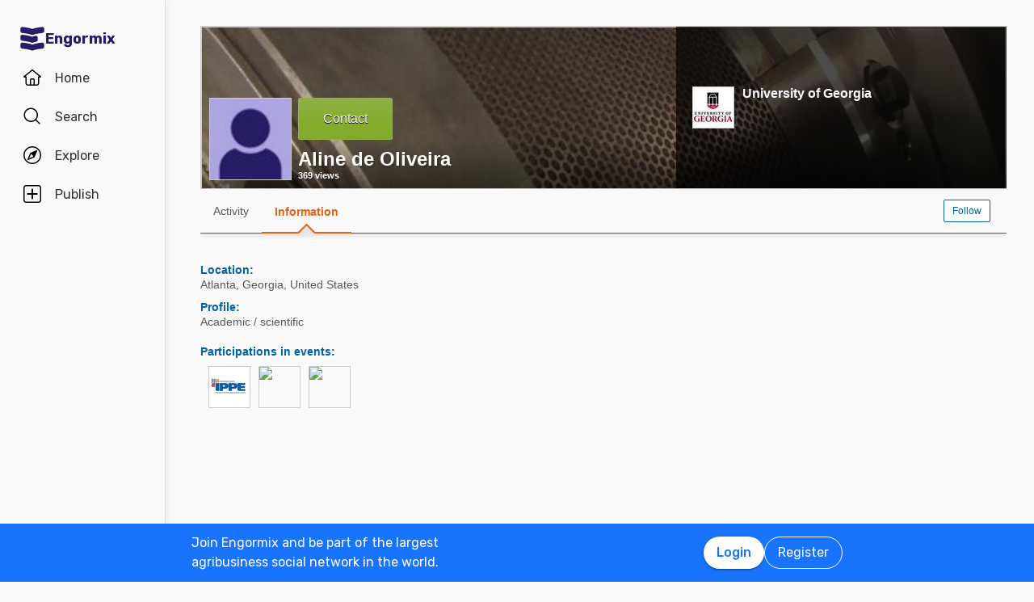

--- FILE ---
content_type: text/html; charset=utf-8
request_url: https://en.engormix.com/mbr-1937947/Info.htm
body_size: 40387
content:


<!DOCTYPE html>
<html>
<head><title>
	Profile
</title><meta name="robots" content="index,follow" /><link rel="shortcut icon" href="https://static.engormix.com/Images/favicon.ico" /><meta name="viewport" content="width=device-width, initial-scale=1.0, user-scalable=yes, minimum-scale=1.0" /><style>*{margin:0;padding:0;}body{color:#58585a;}a{color:#0062a7;}div{color:#000;}p{margin:12px 0;}ul{padding:0 25px;}li{padding-left:16px;}table td{padding:initial;}input{margin:0;}h1,h2{font-weight:400;margin:0;}:root{--c-main00: #000;--c-main01: #fff;--c-main02: #f9402d;--c-main03: #271d67;--c-sec01: #1974FD;--c-sec02: #00B1FB;--c-sec03: #EFEFEF;--c-ter01: #333;--c-ter02: #888;--c-ter03: #bfbfbf;--c-feed01: #FD1919;--c-feed02: #FBCFBD;--c-feed03: #FFC400;--c-feed04: #FBEECA;--c-feed05: #00B1FB;--c-feed06: #C5DBF2;--c-feed07: #00A04A;--c-feed08: #D8EACC;--c-lec01: #333;--c-lec02: #888;}.fs0{font-size: 0 !important;}.fs10{font-size: 10px !important;}.fs11{font-size: 11px !important;}.fs12{font-size: 12px !important;}.fs14{font-size: 14px !important;}.fs16{font-size: 16px !important;}.fs18{font-size: 18px !important;}.fs22{font-size: 22px !important;}.fs24{font-size: 24px !important;}.fs35{font-size: 35px !important;}.fwb{font-weight:700;}.fsCon{font-size: 1em !important;line-height: 1.8;letter-spacing: -.003em;color: #58585a;}.fsCon div{font-size: 1em !important;line-height: 1.8;letter-spacing: -.003em;color: #58585a;}.fsCon td{font-size: .75em;}[class*="fs"]{font-family:Arial, Helvetica, sans-serif;color:#58585a;}.tofEllip{text-overflow:ellipsis;white-space:nowrap;word-wrap:normal;overflow:hidden;}.c1{color:#0062a7;}.c2{color:#3594C6;}.c3{color:#58585a;}.c4{color:#e96014;}.c5{color:#fff;}.c6{color:#d8000c;}.c7{color:#9f6000;}.c8{color:#8e3b8a;}.c9{color:#41a62a;}.c10{color:#fbb03b;}.mt4{margin-top:4px !important;}.mt5{margin-top:5px !important;}.mt7{margin-top:7px !important;}.mt10{margin-top:10px !important;}.mt15{margin-top:15px !important;}.mt20{margin-top:20px !important;}.mt30{margin-top:30px !important;}.mt40{margin-top:40px !important;}.ml5{margin-left:5px !important;}.ml10{margin-left:10px !important;}.ml15{margin-left:15px !important;}.ml20{margin-left:20px !important;}.ml30{margin-left:30px !important;}.mb5{margin-bottom:5px;}.mb10{margin-bottom:10px !important;}.mb15{margin-bottom:15px !important;}.mb20{margin-bottom:20px !important;}.tac{text-align:center !important;}.tal{text-align:left !important;}.tar{text-align:right !important;}.tdn{text-decoration:none;}.tdu{text-decoration:underline;}a.tdn:hover{text-decoration:underline;}.dt{display:table;}.dr{display:table-row;}.dc{display:table-cell;}#aspnetForm{padding-top:0;}/* @media screen and (max-width:800px){#aspnetForm{padding: 30px 8px 0;}}@media screen and (max-width:1024px){#aspnetForm{padding: 60px 8px 0;}}*/ #divContenido img{max-width:100% !important;height:auto !important;}#divContenido table{width:100% !important;}.lnkUser{color:#58585a;text-decoration:none;}.lnkUser:hover{color:#0062a7;text-decoration:underline !important;}.scheme{width:100%;max-width:998px;margin:0 auto;overflow:hidden;margin-top:32px;min-height:100vh;}@media screen and (max-width: 1279px){.scheme{max-width: 916px;}}@media screen and (max-width: 1099px){.scheme{max-width: 648px;}}@media screen and (max-width: 711px){.scheme{max-width: calc(100vw - 32px);}}@media screen and (max-width: 843px){.scheme{margin-top: 0;}}.layout{width:100%;max-width:998px;margin:0 auto;overflow:hidden;}.w100{width:100%;}.Col{position:relative;float:left;}.ColR{position:relative;float:right;}.clear{clear:both;}.cp{cursor:pointer;}.pr{position:relative;}.barracentro{position:fixed;font-family:Arial,Helvetica,sans-serif;font-size:1.5ex;float:left;z-index:10000;width:100%;height:auto;top:0;left:0;text-align:center;vertical-align:middle;}.vat{vertical-align:top;}.vam{vertical-align:middle;}.dib{display:inline-block;}.dBlock{display:block;}.dNone{display:none;}@font-face{font-family: 'Material Icons';font-display: swap;font-style: normal;font-weight: 400;src: url(https://fonts.gstatic.com/s/materialicons/v46/flUhRq6tzZclQEJ-Vdg-IuiaDsNc.woff2) format('woff2');}.material-icons{font-family: 'Material Icons';font-weight: normal;font-style: normal;font-size: 24px;line-height: 1;letter-spacing: normal;text-transform: none;display: inline-block;white-space: nowrap;word-wrap: normal;direction: ltr;-webkit-font-feature-settings: 'liga';-webkit-font-smoothing: antialiased;}.linea_tectonica_dotteada{border-bottom:dotted 1px #58585a;height:0;font-size:0;}.linea_tectonica_03{border-bottom:1px solid #c8c8c8;font-size:0;height:0;}.lg{border-bottom:solid 1px #CCC;}.br02{border:1px solid #ccc;font-size:0;}.tt{position: relative;display:block;text-align: center;}.btn{border-radius:2px;display:block;font-family:Arial, Helvetica, sans-serif;text-align:center;text-decoration:none;display:inline-block;white-space:nowrap;font-weight:normal;height:initial;}.btn.blue{background:#1c73ed;background:linear-gradient(to bottom, #1c73ed 0, #2659ed 68%);border:solid #1c73ed 1px;cursor:pointer;text-shadow:0 1px #000;color:#FFF;}.btn.red{background:#ec5d59;background:linear-gradient(to bottom, #ec5d59 0, #c53d36 68%);border:solid #ec5d59 1px;cursor:pointer;text-shadow:0 1px #000;color:#FFF;}.btn.green{background:#8fb244;background:linear-gradient(to bottom, #8fb244 0, #82ab2c 68%);border:solid #8fb244 1px;cursor:pointer;text-shadow:0 1px #000;color:#FFF;}.btn.none{background:#FFF;background:#FFF;border:solid #FFF 1px;color:#58585A;cursor:pointer;}.btn.gray{background:#b7b7b7;background:linear-gradient(to bottom, #b7b7b7 0, #b7b7b7 68%);border:solid #b7b7b7 1px;color:#e9e9e9;}.btn.grey{background: #f5f5f5;background: linear-gradient(to bottom,#f5f5f5 11%,#f1f1f1 100%);border: 1px solid #dcdcdc;color: #58585a;cursor:pointer;}.btn.ghost{background:#FFF;border:solid #0062a7 1px;cursor:pointer;color:#0062a7;}.btn.blue:hover{box-shadow:0 1px 3px #666;border:solid #2456e7 1px;}.btn.green:hover{box-shadow:0 1px 3px #666;border:solid #739331 1px;}.btn.red:hover{box-shadow:0 1px 3px #666;border:solid #952f2a 1px;}.btn.grey:hover{box-shadow:0 1px 3px #666;border:solid #C6C6C6 1px;}.btn.ghost:hover{box-shadow:0 1px 3px #666;border:solid #0062a7 1px;background:#d2e1fb;}.btn.s{font-size:11px;padding:4px 10px;}.btn.m{font-size:12px;padding:6px 10px;}.btn.l{font-size:16px;padding:16px 30px;}/* Thumbnails profiles */ .pph{border:solid 1px #CCCCCC;border-radius:50%;overflow:hidden;}.pph.s100{width:98px !important;height:98px !important;}.pph.s50{width:48px !important;height:48px !important;}.pph.s40{width:38px !important;height:38px !important;}.pph.s35{width:33px !important;height:33px !important;}.pph.s25{width:23px !important;height:23px !important;}/* Thumbnails referentes */ .infls{position:relative;display:inline-block;}.infls i{position:absolute;color:#FFFFFF;background-color:#CC9933;border-radius: 50%;padding: 2px;}.si100{width:100px;height:100px;border-radius: 50%;padding: 4px;box-sizing:border-box;background-color:#CC9933;}.si50{width: 50px;height: 50px;border-radius: 50%;padding: 3px;box-sizing:border-box;background-color:#CC9933;}.si40{width: 40px;height: 40px;border-radius: 50%;padding: 2px;box-sizing:border-box;background-color:#CC9933;}.si35{width: 35px;height: 35px;border-radius: 50%;padding: 2px;box-sizing:border-box;background-color:#CC9933;}.si25{width: 25px;height: 25px;border-radius: 50%;padding: 2px;box-sizing:border-box;background-color:#CC9933;}.si100 i{top:65px;left:0;font-size:31px;}.si50 i{top:32px;left:0;font-size:14px;}.si40 i{top:25px;left:0;font-size:13px;}.si35 i{top:23px;left:0;font-size:8px;}.si25 i{top:13px;left:0;font-size:8px;}.si100 .pph.s100{width:92px !important;height:92px !important;border-radius: 50%;border:0;}.si50 .pph.s50{width:44px !important;height:44px !important;border-radius: 50%;border:0;}.si40 .pph.s40{width:36px !important;height:36px !important;border-radius: 50%;border:0;}.si35 .pph.s35{width:31px !important;height:31px !important;border-radius: 50%;border:0;}.si25 .pph.s25{width:21px !important;height:21px !important;border-radius: 50%;border:0;}@media screen and (max-width:700px){#divContenido img{max-width:100% !important;height:auto !important}#divContenido table{width:100% !important}.pcOnly{display:none !important}.barracentro{position:absolute}}@media screen and (min-width:768px){.mbOnly{display:none !important}}.pager{font-size:1em;font-family:Arial;display:inline-block;text-align:center;padding:0;}.pager>a{display:inline-block;padding:10px;min-width:1.167em;text-decoration:none;margin-right:5px;}.pager>a.left{background-color:#fff;border:1px solid #fff;color:#3594C6;vertical-align:middle;font-size:3em;padding:0;margin-right:0;}.pager>a.right{background-color:#fff;border:0;color:#3594C6;vertical-align:middle;font-size:3em;padding:0;margin-right:0;}.pager>a.active{background-color:#3594C6;border:1px solid #3594C6;color:#fff;}.pager>a{background-color:#fff;border:1px solid #3594C6;color:#3594C6;}.ModalPopupBG{opacity:.7;background-color: #333;}.mpp{background-color: #333;}.tipsy{font-size:10px;font-family:Arial, Helvetica, sans-serif;position:absolute;z-index:100000;padding:5px;}.tipsy-inner{text-align:center;color:#fff;background-color:#000;max-width:200px;border-radius:3px;-moz-border-radius:3px;-webkit-border-radius:3px;padding:5px 8px 4px;}.tipsy-arrow{position:absolute;width:0;height:0;line-height:0;border:5px dashed #000;}.tipsy-arrow-n{border-bottom-color:#000;}.tipsy-n .tipsy-arrow{top:0;border-bottom-style:solid;border-top:none;border-left-color:transparent;border-right-color:transparent;left:50%;margin-left:-5px;}.tipsy-arrow-s{border-top-color: #000}.tipsy-s .tipsy-arrow{bottom: 0;left: 50%;margin-left: -5px;border-top-style: solid;border-bottom: none;border-left-color: transparent;border-right-color: transparent}.txt14{font-size: 14px;line-height: 18px;font-family: Arial, Helvetica, sans-serif;}.embed-container{position: relative;padding-bottom: 56.25%;height: 0;overflow: hidden;background-color:#000;}.embed-container iframe{position: absolute;top:0;left: 0;width: 100%;height: 100%;}.grid-canvas{display: flex;align-items: center;background-color: #f9f9f9;}.grid-container{width: 100%;max-width: 1256px;grid-template-columns: 193px auto;display: grid;margin: 0 auto;column-gap: 20px;}.grid-menu{box-shadow: 4px 0 8px -4px rgb(0 0 0 / 10%);background-color: #f9f9f9;height: 100vh;position: sticky;top: 0;display: flex;flex-direction: column;align-items: center;z-index: 1;}.grid-menu *{font-family: 'Rubik';font-size: 16px;text-decoration: none !important;font-weight: 400;font-style: normal;box-sizing: border-box;}.grid-main{padding: 0 16px 0 16px;box-sizing: border-box;}@media screen and (max-width: 1279px){.grid-container{grid-template-columns: 68px auto;width: 1036px;}}@media screen and (max-width: 1099px){.grid-container{grid-template-columns: 80px auto;width: 780px;}}@media screen and (max-width: 843px){.grid-container{margin-top: 64px;margin-bottom: 60px;grid-template-columns: 680px;width: 680px;}.grid-menu{box-shadow: 0 1px 4px 0 rgba(0, 0, 0, 0.1);height: 64px;position: fixed;width: 100%;left: 0;z-index: 10;background-color: #FFF;}}@media screen and (max-width: 711px){.grid-container{grid-template-columns: auto;margin: 60px 16px;}.grid-main{padding: 0;}}.MuiButton-root{font-family: 'Rubik';font-size: 16px;font-weight: 500;text-decoration: none;text-transform: none;border-radius: 100px;column-gap: 4px;letter-spacing: normal;min-width: auto;white-space: nowrap;height: 40px;outline: 0;margin: 0;display: inline-flex;align-items: center;justify-content: center;position: relative;box-sizing: border-box;cursor: pointer;user-select: none;vertical-align: middle;line-height: 1.75;padding: 6px 16px;transition: background-color 250ms cubic-bezier(0.4, 0, 0.2, 1) 0ms,box-shadow 250ms cubic-bezier(0.4, 0, 0.2, 1) 0ms,border-color 250ms cubic-bezier(0.4, 0, 0.2, 1) 0ms,color 250ms cubic-bezier(0.4, 0, 0.2, 1) 0ms;}.MuiButton-outlined{color: #FFF;border-color: #FFF;border: 1px solid white;font-weight: 400;}.MuiButton-contained{background-color: var(--c-main02);color: white;box-shadow: 0px 3px 1px -2px rgba(0,0,0,0.2),0px 2px 2px 0px rgba(0,0,0,0.14),0px 1px 5px 0px rgba(0,0,0,0.12);}.MuiButton-contained:hover{box-shadow: 0px 2px 4px -1px rgba(0,0,0,0.2),0px 4px 5px 0px rgba(0,0,0,0.14),0px 1px 10px 0px rgba(0,0,0,0.12);}.MuiButton-contained.white{background-color: white;color: var(--c-sec01);box-shadow: 0px 3px 1px -2px rgba(0,0,0,0.2),0px 2px 2px 0px rgba(0,0,0,0.14),0px 1px 5px 0px rgba(0,0,0,0.12);}.mp .layout-grid{display: grid;grid-template-columns: auto 378px;column-gap: 20px;}.mp .cl1{margin-top:20px;min-height:400px;overflow:hidden}.mp .cl2{margin-top: 20px;min-height:400px;}.mp .mt60{margin-top:60px}.mp .sdead{width: 60%;margin-left: 20%;border: 1px solid black;background-color: #CCCCCC;padding: 20px 0;}@media screen and (max-width: 1024px){#aspnetForm{padding-top: 0!important;}.mp .sdead{width: calc(100% - 2px);margin-left: 0;}}@media screen and (max-width: 1099px){.mp .layout-grid{grid-template-columns: auto;}.mp .cl2{display:none;}}@media screen and (max-width: 600px){.mp .cl1{width:100%;}.mp .fs12{font-size: 14px !important;}}.explore_container{width: -moz-fit-content;width: fit-content;background-color: #f9f9f9;transform: translateX(0);transition: all 0.3s ease-out;position: absolute;top: 0;height: 100vh;z-index: 0;border-top-right-radius: 16px;border-bottom-right-radius: 16px;right: 0;width: 0;padding: 16px 16px 24px;overflow-y: auto;}.explore_container::-webkit-scrollbar{appearance: none;-webkit-appearance: none;}.explore_container:hover::-webkit-scrollbar-thumb{background: var(--c-ter02);}.explore_container::-webkit-scrollbar-thumb{background: var(--c-main01);border-radius: 20px;border: 4px solid var(--c-main01);}.explore_explore_open{transform: translateX(100%);transition: all 0.3s ease-out;box-shadow: 4px 0 16px 0 rgba(0, 0, 0, 0.2);width: fit-content;}.explore_explore_main{opacity: 0;transition: visibility 0s, opacity 0s linear;}.explore_explore_open .explore_explore_main{transition: visibility 0.9s, opacity 0.9s ease-out;visibility: visible;opacity: 1;}.explore_explore_item{margin: 16px 0;display: flex;flex-direction: row;justify-content: space-between;align-items: center;}.explore_explore_item span{font-size: 16px;color: var(--c-main02);font-weight: 500;}@media screen and (max-width: 843px){.explore_container{width: 0;right: auto;left: 0;overflow: hidden;transition: width 0.5s ease-in-out;transform: none;padding: 0;}.explore_explore_items{height: calc(100vh - 220px);overflow-y: auto;}.explore_explore_open{width: 100%;padding: 16px 16px 24px;top: 64px;border-radius: initial;border-top: 1px solid #eaeaea;}.explore_block_scroll{margin: 0;height: 100%;overflow: hidden;}}.Accordion *{white-space: nowrap;}.Accordion a{font-size: 16px;color: var(--c-lec02);line-height: 2.29;}.AccordionSummary{display: grid;grid-template-columns: auto 24px;align-items: center;cursor: pointer;grid-column-gap: 8px;}.AccordionSummary span{font-size: 16px;font-weight: 500;color: var(--c-ter02);}.ExpandIconWrapper{transition: transform 150ms cubic-bezier(0.4, 0, 0.2, 1) 0ms;}.explore_opened .ExpandIconWrapper{transform: rotate(-180deg);}.AccordionDetails{display: flex;flex-direction: column;height: 0;overflow: hidden;transition: height 3000ms ease-in-out;margin: 16px 0;}.explore_opened .AccordionDetails{overflow: visible;height: fit-content;}.lg-container{position: fixed;bottom: 0;left: 0;width: 100%;height: 72px;background-color: var(--c-sec01);z-index: 10;}.lg-main{display: flex;flex-direction: row;justify-content: space-between;column-gap: 16px;margin: 12px auto;max-width: 838px;padding: 0 16px;width: 100%;}.lg-text{display: block;max-width: 378px;line-height: 24px;color: white;}.lg-buttons{display: flex;flex-direction: row;column-gap: 16px;align-items: center;}@media screen and (max-width: 859px){.lg-container{display: none;}}.navbar_container{border-right: 1px solid #dfdfdf;display: flex;gap: 8px;flex-direction: column;padding-top: 24px;z-index: 1;background-color: #f9f9f9;height: 100vh;width: 100%;}.navbar_buttons{gap: 8px;flex-direction: column;}.navbar_buttons, .navbar_logo{display: flex;width: -moz-fit-content;width: fit-content;}.navbar_logo{height: 48px;padding: 0 12px;justify-content: center;align-items: center;border-radius: 48px;column-gap: 12px;}.navbar_label{font-size: 16px;color: var(--c-lec01);}.navbar_brand{font-size: 18px;font-weight: 700;color: var(--c-main03);}.navbar_item{height: 48px;min-width: 48px;padding: 0 16px;display: grid;grid-template-columns: 24px auto;justify-content: flex-start;align-items: center;grid-column-gap: 16px;column-gap: 16px;cursor: pointer;position: relative;border-radius: 24px;}.navbar_item .navbar_svg1{display: block;}.navbar_item .navbar_svg2{display: none;}.navbar_selected span{color: #f9402d;font-weight: 500;}.navbar_item:hover{background-color: rgba(174, 166, 225, 0.5);}.navbar_item:focus{background-color: initial;}.navbar_item_selected span{color: var(--c-main02);font-weight: 500;}.navbar_item_selected svg{fill: var(--c-main02);}.navbar_item_selected .navbar_svg1{display: none;}.navbar_item_selected .navbar_svg2{display: block;}.navbar_tabbar{position: fixed;z-index: 100;background-color: #fff;height: 64px;bottom: 0;width: 100%;box-shadow: 0 -1px 4px 0 rgba(0, 0, 0, 0.1);display: none;}.navbar_tabbar .navbar_container{width: 100%;margin: auto;max-width: 680px;display: flex;flex-direction: row;justify-content: space-evenly;align-items: center;height: 64px;}.navbar_tabbar .navbar_container .navbar_item{width: 48px;height: 48px;display: flex;justify-content: center;align-items: center;flex-direction: column;}.navbar_dotNotif{min-width: 18px;height: 18px;border-radius: 10px;border: 1px solid #fff;background-color: #e13535;font-size: 12px;color: #fff !important;justify-content: center;line-height: 17px;display: flex;z-index: 100;position: absolute;top: 5px;left: 28px;}@media screen and (min-width: 844px) and (max-width: 1279px){.navbar_brand{display: none;}.navbar_buttons{margin: 0 auto;}}@media screen and (max-width: 1279px){.navbar_container{align-items: center;}.navbar_item{justify-content: center;padding: 0 12px;grid-template-columns: 24px;}.navbar_item:hover{padding: initial;}.navbar_label{display: none;}.navbar_dotNotif__bcvbM{left: 22px;}}@media screen and (max-width: 843px){.navbar_buttons{margin: initial;}.navbar_btnLogin__PLQ5S{display: contents;}.navbar_container{justify-content: space-between;flex-direction: row;width: 100%;padding: 8px 16px;border-right: 0;background-color: #fff;}.navbar_buttons{flex-direction: row;align-items: center;}.navbar_tabbar{display: block;}.navbar_so{display: none;visibility: hidden;}}@media screen and (max-width: 712px){.navbar_container{padding: 8px 16px;}.navbar_logo{padding: 0 12px 0 0;column-gap: 4px;}.navbar_buttons{gap: 0;}}.mbr-ph.s24{width: 24px;height: 24px;}.mbr-ph{border-radius: 50%;background-color: #bfbfbf;padding: 1px;box-sizing: border-box;display: inline-flex;overflow: hidden;position: relative;}.uctt .ttp{background: #dae9f5;border-radius:2px;height: 150px;-moz-box-shadow: 0 1px 3px #666;-webkit-box-shadow: 0 1px 3px #666;box-shadow: 0 1px 3px #666;}.uctt .ttp1{width: 0;height: 0;border-left: 6px solid transparent;border-right: 6px solid transparent;border-bottom: 8px solid #dae9f5;position: absolute;left: 17px;top: -8px;z-index: 10;}.uctt .box{padding:3px 20px 10px 20px;}body{}.pfmnu .pad{padding: 19px 16px 19px 16px;text-decoration: none;}.pfmnu .pam:hover{cursor: pointer;color: #e96014;}.pfmnu .paf{margin: 13px 20px;}.pfmnu .lhi{line-height: initial;}.pfmnu .m1210{margin: 12px 10px;}.pfmnu .itemSelected{background-image: url(//images.engormix.com/2013/showcase2013_pico_nav.png);background-position: bottom;background-repeat: no-repeat;top: 1px;color: #e96014;font-weight: bold;text-decoration: none;}.pfmnu .itemSelectedCommunity{color: #e96014;font-weight: bold;}.pfmnu .boxMbrUnread{top:17px;left:-14px;background-color:rgb(220, 13, 23);padding: 2px 0 2px 0;text-shadow:rgba(0,0,0,0.4) 0 -1px 0;-webkit-box-shadow:rgba(0,0,0,0.701961) 0 1px 1px 0;-webkit-border-radius: 2px;-moz-border-radius: 2px;border-radius: 2px;}.pfmnu .sbox{display: none;}.pfmnu .mld3{height: 48px;border-top: 1px solid #d9d9d9;margin: 0;line-height: 48px;padding-right: 16px;}.pfmnu .pCP{position: absolute;top: 20px;left: 430px;}.pfmnu .tpf{position: relative;float: left;width:80%;text-align:left}.pfmnu .dpopup{display: none;position: fixed;top: 0;left: 0;width: 100%;height: 46px;background-color: white;z-index: 1000;}.pfmnu .h200{height: 200px}.pfmnu .ofh{overflow: hidden}.pfmnu .pabs{position:absolute}.pfmnu .t0l0{top: 0;left: 0}.pfmnu .h100{height: 100%}.pfmnu .pfmnu .ed:hover{-moz-box-shadow: 0 1px 1px #ccc;-webkit-box-shadow: 0 1px 1px #ccc;-ms-box-shadow: 0 1px 1px #ccc;box-shadow: 0 1px 1px #ccc;border: 1px solid #c6c6c6;cursor: pointer;}.pfmnu .ed{background: url([data-uri]);background: -moz-linear-gradient(top,#f5f5f5 11%,#f1f1f1 100%);background: -webkit-gradient(linear,left top,left bottom,color-stop(11%,#f5f5f5),color-stop(100%,#f1f1f1));background: -webkit-linear-gradient(top,#f5f5f5 11%,#f1f1f1 100%);background: -o-linear-gradient(top,#f5f5f5 11%,#f1f1f1 100%);background: -ms-linear-gradient(top,#f5f5f5 11%,#f1f1f1 100%);background: linear-gradient(to bottom,#f5f5f5 11%,#f1f1f1 100%);-webkit-filter: progid:DXImageTransform.Microsoft.gradient(startColorstr='#f5f5f5',endColorstr='#f1f1f1',GradientType=0);-moz-filter: progid:DXImageTransform.Microsoft.gradient(startColorstr='#f5f5f5',endColorstr='#f1f1f1',GradientType=0);-o-filter: progid:DXImageTransform.Microsoft.gradient(startColorstr='#f5f5f5',endColorstr='#f1f1f1',GradientType=0);filter: progid:DXImageTransform.Microsoft.gradient(startColorstr='#f5f5f5',endColorstr='#f1f1f1',GradientType=0);border: 1px solid #dcdcdc;-ms-border-radius: 2px;border-radius: 2px;padding: 5px 10px;color: #58585a;text-decoration: none;text-align: center;font-family: Arial, Helvetica, sans-serif;font-weight: 700;display: inline-block;cursor: pointer;font-size: 12px;z-index:1;}.pfmnu .edf{position: absolute;top: 65px;left: 64px;padding: 4px 4px 0 4px;}.pfmnu .edpf{position: relative;float: right;}.pfmnu .b10l120{bottom: 10px;left: 120px;text-shadow: 2px 3px rgba(0, 0, 0, 0.1);z-index: 0}.pfmnu .txtdn{text-decoration: none;}.pfmnu .mbr_nfoto6{height: 100px;width: 100px;background-image: url(//static.engormix.com/sprites/2013/spr_gral01-20170308.png);background-position: 0 -653px;display: inline-block}.pfmnu .sfoto{left: 10px;bottom: 10px;width: 100px;height: 100px;z-index: 0;cursor: default;}.pfmnu .dprof0{top: 0;right: 0;width: 410px;height: 200px;}.pfmnu .dprof1{background-color: #000000;opacity: 0.7;z-index: 0;}.pfmnu .dprof2{z-index: 0;}.pfmnu .pd20{padding:20px}.pfmnu .ht160{height: 160px;display: table;}.pfmnu .icnNoLogo{background-image: url(//static.engormix.com/sprites/2013/spr_gral01-20170308.png);height: 50px;width: 50px;cursor: pointer;background-position: 0 -387px;margin-right: 10px;position: relative;float: left;border: solid 1px #ccc;background-color: white;}.pfmnu .scomp{width: 308px;max-height: 160px;}.pfmnu .prof768t{display:table;width:95%;margin: 0 auto}.pfmnu .prof768c{display:table-cell;text-align:center;vertical-align:middle}.pfmnu .bprof768{max-width:254px;width:100%;padding:15px}.pfmnu .scomp768{max-height: 50px;margin:10px 10px 10px 0}.pfmnu .mg10{margin: 10px}.pfmnu .mbar{height:48px;line-height:48px}.pfmnu .p010{padding: 10px;}.pfmnu .mpf{width: 22px;height: 16px;background-position: -138px -292px;display: inline-block}.pfmnu .mnudes{top: 4px;left: 0;background-color: white;z-index: 9;border: solid 1px var(--c-ter03);border-radius: 4px;padding: 0 16px;width: 100%;box-sizing: border-box;box-shadow: 0 1px 4px 0 rgb(0 0 0 / 10%);}.pfmnu .des0{margin:0;height: 48px;line-height: 48px;display: flex;flex-direction: row;justify-content: space-between;align-items: center;}.pfmnu .des1{cursor: pointer;padding: 10px;width:22px;height:48px}.pfmnu .dlbk{display:block}.pfmnu .desurm{line-height:16px;left:5px;top:16px}.pfmnu .desIt{text-decoration:none;width:100%;height:100%;display:block}.pfmnu .desline{bottom: -8px;left: 0;height: 8px;}.pfmnu .desep{border-top: 1px solid rgb(245, 245, 245);-webkit-box-shadow: 0px 0px 7px rgb(0, 0, 0);-ms-box-shadow: 0px 0px 7px rgb(0, 0, 0);box-shadow: 0px 0px 7px rgb(0, 0, 0);z-index: 10;}.pfmnu .bwhite{background-color: white;}.pfmnu .h7{height: 7px;}.pfmnu .gradient{border-top: solid 1px #58585A;box-shadow: 0 0 7px #58585a;}.pfmnu .mnufix{position:fixed;top:60px;z-index: 10;height:55px;width:998px;}.pfmnu .wh35{width:35px;height:35px;}.pfmnu .mbr_nfoto5{height: 35px;width: 35px;background-position: 0 -352px;display: inline-block;background-image: url(//static.engormix.com/sprites/2013/spr_gral01-20170308.png);}.pfmnu .mt13{margin-top: 13px}.pfmnu .ed01{height: 14px;width: 14px;background-image: url(//static.engormix.com/sprites/2013/spr_gral01-20170308.png);background-position: -48px -45px;margin-right: 5px;float: left}@media screen and (max-width: 1099px){.pfmnu .hbox{display: none;}.pfmnu .svbox{visibility: visible !important;}.pfmnu .sbox{display: block;}.pfmnu .pCP{position: absolute;top: 20px;right: 20px;left: auto;}.pfmnu .maxl{max-width:85%}.pfmnu .edbt{padding:13px 10px!important}}@media screen and (max-width: 640px){.pfmnu .maxl{max-width:70%}.pfmnu .tpf{width:70%}}@media screen and (max-width: 440px){.pfmnu .tpf{width:100%}.pfmnu .edpf{float: left;}}.pfmnu #shadow{width: 996px;height: 60px;background: linear-gradient(to bottom,rgba(0,0,0,0) 0,rgba(0,0,0,.51) 100%);position: absolute;bottom: 0;left: 0;}.pfmnu .ProfileS{position: relative;width: 100%;height: 200px;background-color: #ccc;}.container_portada{width:100%;height: 200px;}@media screen and (max-width: 711px){.container_portada{width: calc(100vw - 32px);}}.imgPortada{position: absolute;height: 100%;width: calc(100% - 4px);left: 0;top: 0;right: 0;bottom: 0;object-fit: cover;color: transparent;}.pav .br2w378{border-radius: 2px;width: 376px;}.pav .mar10{margin: 9px 0 9px 9px;}.pav .w175h98ohbc0{width: 175px;height: 98px;overflow: hidden;background-color: #000000;margin-right:7px;}.pav .w175h45oh{width: 175px;height:45px;overflow: hidden;}.pav .mt3{margin-top: 3px;}.pav .w8{width: 8px;}.pav .w178h45oh{width: 178px;height:45px;overflow: hidden;}.ucPhot{border-radius:2px;width: 376px;}.ucPhot .m10{margin:10px 0 10px 10px;}.ucPhot .w171h116{background-color:#000000;width:171px;height:116px;overflow:hidden;margin-right: 8px;}.ucPhot .h119{height:119px;}.ucPhot .br1c000{border:solid 1px #000;}.ucPhot .w12{width:12px;}body{background-color: #f9f9f9;}.fot .container{height: 40px;border-top: 1px solid var(--c-main03);padding-top: 8px;}.fot .main{margin: auto;display: flex;flex-direction: row;column-gap: 24px;width: fit-content;}.fot .fs14{font-family: 'Rubik' !important;}@media screen and (max-width: 1099px){.fot .container{margin-bottom: 120px;}.fot .main{display: block;}.fot .main div{margin-bottom: 18px;}.fot .main .copy{font-size: 12px !important;}}</style><link type="text/css" rel="stylesheet" href="https://fonts.googleapis.com/icon?family=Material+Icons" />
    <!--[if gte IE 9]><style type="text/css">.gradient {-webkit-filter: none;-moz-filter: none;-o-filter: none;filter: none;}</style><![endif]-->
    </head>
<body>
    <div class="grid-canvas">
        <div class="grid-container">
            <div class="grid-menu">
                

<script type="text/javascript">

    // Utilizamos JavaScript para cargar las fuentes de forma asíncrona
    function loadFonts() {
        var fontLink = document.createElement('link');
        fontLink.href = 'https://fonts.googleapis.com/css2?family=Asap&family=Rubik:wght@400;500;700&display=swap';
        fontLink.rel = 'stylesheet';
        document.head.appendChild(fontLink);
    }

    // Llamamos a la función para cargar las fuentes después de que la página haya cargado
    window.addEventListener('load', loadFonts);


    function fnToggle() {
        document.getElementById('explore_btn').classList.toggle("navbar_item_selected")
        document.getElementById('explore_menu').classList.toggle('explore_explore_open')
        document.body.classList.toggle('explore_block_scroll')
    }
</script>
<div class="navbar_container">
    
    <a id="ctl00_ctl01_lnkBrand" class="navbar_logo" title="Engormix" alt="Engormix" href="/">
        <svg viewBox="0 0 512 512" height="32" width="32" style="vertical-align: middle; fill: #271d67">
            <path d="m256 181c60-23 152-35 201-40 19-2 34-19 34-38l0-43c0-23-20-41-42-38-50 5-136 17-193 39-57-22-143-34-193-39-22-3-42 15-42 38l0 43c0 19 15 36 34 38 49 5 141 17 201 40z m0 310c60-24 152-36 201-41 19-2 34-18 34-38l0-43c0-23-20-40-42-38-50 6-136 18-193 40-57-22-143-34-193-40-22-2-42 15-42 38l0 43c0 20 15 36 34 38 49 5 141 17 201 41z m107-257c0-24-23-41-46-36-22 5-43 11-61 18-57-22-143-34-193-40-22-2-42 15-42 38l0 44c0 19 15 36 34 37 49 6 141 18 201 41 23-9 50-16 77-22 17-3 30-19 30-36z"></path></svg>
        <span class="navbar_brand">Engormix</span></a>
    <div class="navbar_buttons">
        <a id="ctl00_ctl01_lnkHome" class="navbar_so" href="/">
            <div class="navbar_item ">
                <svg viewBox="0 0 512 512" height="24" width="24" style="vertical-align: middle">
                    <path d="m484 219l-211-170c-4-4-10-6-15-6l-4 0c-6 0-11 2-15 6l-211 170c-14 14-5 37 15 37l32 0 0 149c0 36 28 64 64 64l234 0c36 0 64-28 64-64l0-149 32 0c20 0 29-23 15-37z m-260 218l0-117c0-6 5-11 11-11l42 0c6 0 11 5 11 11l0 117z m181-202l0 170c0 18-14 32-32 32l-53 0 0-117c0-23-19-43-43-43l-42 0c-24 0-43 20-43 43l0 117-53 0c-18 0-32-14-32-32l0-170c0-6-5-11-11-11l-23 0 176-142c4-4 10-4 14 0l176 142-23 0c-6 0-11 5-11 11z"></path></svg>
                <span class="navbar_label">
                    Home</span>
            </div>
        </a>
        <a class="navbar_so" href="/searcher/">
            <div id="ctl00_ctl01_pnlSearch" class="navbar_item">
	
                <svg id="ctl00_ctl01_ico_search" viewBox="0 0 512 512" height="24" width="24" style="vertical-align: middle">
                    <path d="m459 436l-97-97c27-33 43-74 43-120 0-104-83-187-186-187-104 0-187 83-187 187 0 103 83 186 187 186 46 0 87-16 120-44l97 97c6 7 17 7 23 0 6-6 6-16 0-22z m-240-63c-86 0-155-69-155-154 0-86 69-155 155-155 85 0 154 69 154 155 0 85-69 154-154 154z"></path>
                </svg>
                
                <span class="navbar_label">
                    Search</span>
            
</div>
        </a>
        <div id="explore_btn" class="navbar_item" onclick="fnToggle()" style="cursor: pointer;">
            <svg viewBox="0 0 512 512" height="24" width="24" style="vertical-align: middle" class="navbar_svg1">
                <path d="m256 53c112 0 203 91 203 203 0 112-91 203-203 203-112 0-203-91-203-203 0-112 91-203 203-203m0-32c-130 0-235 105-235 235 0 130 105 235 235 235 130 0 235-105 235-235 0-130-105-235-235-235z m125 110c-5-4-12-5-18-3l-158 68c-4 2-7 5-9 9l-68 158c-3 6-1 13 3 18 3 2 8 4 12 4 2 0 4 0 6-1l158-68c4-2 7-5 9-9l68-158c2-6 1-13-3-18z m-208 208l50-116 66 66z"></path></svg><svg viewBox="0 0 512 512" height="24" width="24" style="vertical-align: middle; fill: #f9402d" class="navbar_svg2"><path d="m256 21c-130 0-235 105-235 235 0 130 105 235 235 235 130 0 235-105 235-235 0-130-105-235-235-235z m128 127l-68 158c-2 4-5 7-9 9l-158 68c-6 3-13 1-18-4-4-4-6-11-3-17l68-159c1-3 4-6 8-8l159-68c2-1 4-1 6-1 4 0 8 1 11 4 5 5 6 12 4 18z m-45 23l-50 115-66-66z"></path></svg>
            <span class="navbar_label">
                Explore</span>
        </div>
        
        <a id="ctl00_ctl01_lnkPublish" class="navbar_so" onClick="SignInRequired({callbackUrl: &#39;/content/new/&#39;, action: &#39;publish&#39;})">
            <div class="navbar_item ">
                <svg viewBox="0 0 512 512" height="24" width="24" style="vertical-align: middle">
                    <path d="M426 459c17 0 33-20 33-44l0-318c0-24-16-43-33-43l-340 0c-17 0-33 19-33 43l0 318c0 24 16 44 33 44l340 0m0 32l-340 0c-36 0-65-34-65-76l0-318c0-42 29-76 65-76l340 0c36 0 65 34 65 76l0 318c0 42-29 76-65 76z m-53-214l-96 0 0 96c0 12-9 22-21 22-12 0-21-10-21-22l0-96-96 0c-12 0-22-9-22-21 0-12 10-21 22-21l96 0 0-96c0-12 9-22 21-22 12 0 21 10 21 22l0 96 96 0c12 0 22 9 22 21 0 12-10 21-22 21z"></path></svg>
                <span class="navbar_label">
                    Publish</span>
            </div>
        </a>
        
    </div>
</div>



<script type="text/javascript">
    function ToggleExplore(id) {
        document.getElementById(id).classList.toggle("explore_opened");
    }
</script>

<div class="explore_container" id="explore_menu">
    <div class="explore_explore_main">
        <div class="explore_explore_item"><span>Explore</span>
            <div style="cursor: pointer" onclick="fnToggle()">
            <svg viewBox="0 0 512 512" height="24" width="24" style="vertical-align: middle">
                <path d="m279 256l142-143c6-6 6-16 0-22-6-7-16-6-22 0l-143 142-143-142c-6-6-16-6-22 0-7 6-6 16 0 22l142 143-142 143c-6 6-6 16 0 22 6 7 16 6 22 0l143-142 143 142c6 6 16 6 22 0 7-6 6-16 0-22z"></path></svg></div>
        </div>
        <div class="explore_explore_items">

            <div class="Accordion explore_opened" id="accordion1">
                <div class="AccordionSummary" tabindex="0" role="button" aria-expanded="true" onclick="ToggleExplore('accordion1')">
                    <span>Communities in English</span>
                    <div class="ExpandIconWrapper">
                        <svg viewBox="0 0 512 512" height="24" width="24" style="vertical-align: middle; fill: #888">
                            <path d="m358 222l-90 93c-7 7-17 7-24 0l-90-93c-10-11-3-30 12-30l180 0c15 0 22 19 12 30z"></path></svg>
                    </div>
                </div>
                <div class="AccordionDetails">
                    <a href='//en.engormix.com/aquaculture/'>Aquaculture</a><a href='//en.engormix.com/mycotoxins/'>Mycotoxins</a><a href='//en.engormix.com/poultry-industry/'>Poultry Industry</a><a href='//en.engormix.com/pig-industry/'>Pig Industry</a><a href='//en.engormix.com/dairy-cattle/'>Dairy Cattle</a><a href='//en.engormix.com/feed-machinery/'>Animal Feed</a>
                </div>
            </div>

            <div class="Accordion" id="accordion2">
                <div class="AccordionSummary" tabindex="0" role="button" aria-expanded="true" onclick="ToggleExplore('accordion2')">
                    <span>Communities in Spanish</span>
                    <div class="ExpandIconWrapper">
                        <svg viewBox="0 0 512 512" height="24" width="24" style="vertical-align: middle; fill: #888">
                            <path d="m358 222l-90 93c-7 7-17 7-24 0l-90-93c-10-11-3-30 12-30l180 0c15 0 22 19 12 30z"></path></svg>
                    </div>
                </div>
                <div class="AccordionDetails">
                    <a href='//www.engormix.com/agricultura/'>Agriculture</a><a href='//www.engormix.com/balanceados/'>Animal Feed</a><a href='//www.engormix.com/avicultura/'>Poultry Industry</a><a href='//www.engormix.com/ganaderia/'>Beef Cattle</a><a href='//www.engormix.com/lecheria/'>Dairy Cattle</a><a href='//www.engormix.com/micotoxinas/'>Mycotoxins</a><a href='//www.engormix.com/porcicultura/'>Pig Industry</a><a href='//www.engormix.com/mascotas/'>Pets</a>
                </div>
            </div>

            <div class="Accordion" id="accordion3">
                <div class="AccordionSummary" tabindex="0" role="button" aria-expanded="true" onclick="ToggleExplore('accordion3')">
                    <span>Communities in Portuguese</span>
                    <div class="ExpandIconWrapper">
                        <svg viewBox="0 0 512 512" height="24" width="24" style="vertical-align: middle; fill: #888">
                            <path d="m358 222l-90 93c-7 7-17 7-24 0l-90-93c-10-11-3-30 12-30l180 0c15 0 22 19 12 30z"></path></svg>
                    </div>
                </div>
                <div class="AccordionDetails">
                    <a href='//pt.engormix.com/micotoxinas/'>Mycotoxins</a><a href='//pt.engormix.com/avicultura/'>Poultry Industry</a><a href='//pt.engormix.com/suinocultura/'>Pig Industry</a><a href='//pt.engormix.com/pecuaria-corte/'>Beef Cattle</a><a href='//pt.engormix.com/pecuaria-leite/'>Dairy Cattle</a>
                </div>
            </div>

            <a class="mt16" style="display: block; font-weight:500; color:var(--c-ter02)" href="/advertise/">Advertise on Engormix</a></div>
    </div>
</div>

<div class="navbar_tabbar">
    <div class="navbar_container">
        <a id="ctl00_ctl01_lnkHome_tab" href="/">
            <div class="navbar_item">
                <svg viewBox="0 0 512 512" height="24" width="24" style="vertical-align: middle">
                    <path d="m484 219l-211-170c-4-4-10-6-15-6l-4 0c-6 0-11 2-15 6l-211 170c-14 14-5 37 15 37l32 0 0 149c0 36 28 64 64 64l234 0c36 0 64-28 64-64l0-149 32 0c20 0 29-23 15-37z m-260 218l0-117c0-6 5-11 11-11l42 0c6 0 11 5 11 11l0 117z m181-202l0 170c0 18-14 32-32 32l-53 0 0-117c0-23-19-43-43-43l-42 0c-24 0-43 20-43 43l0 117-53 0c-18 0-32-14-32-32l0-170c0-6-5-11-11-11l-23 0 176-142c4-4 10-4 14 0l176 142-23 0c-6 0-11 5-11 11z"></path></svg>
                <span class="fs12  fwb c-m2">Home</span>
            </div>
        </a>
        <a id="ctl00_ctl01_lnkPublish_tab" onClick="SignInRequired({callbackUrl: &#39;/content/new/&#39;, action: &#39;publish&#39;})">
            <div class="navbar_item">
                <svg viewBox="0 0 512 512" height="24" width="24" style="vertical-align: middle">
                    <path d="M426 459c17 0 33-20 33-44l0-318c0-24-16-43-33-43l-340 0c-17 0-33 19-33 43l0 318c0 24 16 44 33 44l340 0m0 32l-340 0c-36 0-65-34-65-76l0-318c0-42 29-76 65-76l340 0c36 0 65 34 65 76l0 318c0 42-29 76-65 76z m-53-214l-96 0 0 96c0 12-9 22-21 22-12 0-21-10-21-22l0-96-96 0c-12 0-22-9-22-21 0-12 10-21 22-21l96 0 0-96c0-12 9-22 21-22 12 0 21 10 21 22l0 96 96 0c12 0 22 9 22 21 0 12-10 21-22 21z"></path></svg>
                <span class="fs12 ">Publish</span>
            </div>
        </a>
        <a href="/searcher/">
            <div id="ctl00_ctl01_pnlSearch_tab" class="navbar_item">
	
                <svg id="ctl00_ctl01_ico_search_tab" viewBox="0 0 512 512" height="24" width="24" style="vertical-align: middle">
                    <path d="m459 436l-97-97c27-33 43-74 43-120 0-104-83-187-186-187-104 0-187 83-187 187 0 103 83 186 187 186 46 0 87-16 120-44l97 97c6 7 17 7 23 0 6-6 6-16 0-22z m-240-63c-86 0-155-69-155-154 0-86 69-155 155-155 85 0 154 69 154 155 0 85-69 154-154 154z"></path>
                </svg>
                
                <span class="fs12 ">Search</span>
            
</div>
        </a>
    </div>
</div>

<gen-search-widget
    configId="53954fb2-d291-4204-8f9b-3ca20e9731da"
    id="searchWidget"
/>


    <div class="lg-container">
        <div class="lg-main">
            <span class="lg-text fs16 c-m1">
                Join Engormix and be part of the largest agribusiness social network in the world.</span>
            <div class="lg-buttons">
                <a class="MuiButton-root MuiButton-contained white" onclick="SignInRequired()">
                    Login</a>
                <a class="MuiButton-root MuiButton-outlined" onclick="SignInRequired()">
                    Register</a>
            </div>
        </div>
    </div>



            </div>
            <div class="grid-main">
                <form method="post" action="#" id="aspnetForm" class="mp">
<div class="aspNetHidden">
<input type="hidden" name="__EVENTTARGET" id="__EVENTTARGET" value="" />
<input type="hidden" name="__EVENTARGUMENT" id="__EVENTARGUMENT" value="" />
<input type="hidden" name="__VIEWSTATE" id="__VIEWSTATE" value="HkKEciBt6MKdEHR/vGUVfgwV+vjkzC0FXPLcLo7xhemN6mgY+mLwI9mOK+jag/nELNpwIu7nMDm+FFizVrqbgP1Y9PccOQzH9E8LNf4B6byayMw9" />
</div>

<script type="text/javascript">
//<![CDATA[
var theForm = document.forms['aspnetForm'];
if (!theForm) {
    theForm = document.aspnetForm;
}
function __doPostBack(eventTarget, eventArgument) {
    if (!theForm.onsubmit || (theForm.onsubmit() != false)) {
        theForm.__EVENTTARGET.value = eventTarget;
        theForm.__EVENTARGUMENT.value = eventArgument;
        theForm.submit();
    }
}
//]]>
</script>



<script src="/v1/ScriptResource.axd?d=[base64]" type="text/javascript"></script>
<div class="aspNetHidden">

	<input type="hidden" name="__VIEWSTATEGENERATOR" id="__VIEWSTATEGENERATOR" value="A10B8263" />
	<input type="hidden" name="__VIEWSTATEENCRYPTED" id="__VIEWSTATEENCRYPTED" value="" />
	<input type="hidden" name="__EVENTVALIDATION" id="__EVENTVALIDATION" value="EAHRSnFVvqdaaB053HNE9TAshZoEtuoYuC3DEWmKFFgMDdGaBqedd9oMD6usteoXBW5v9aoUnRFB7PBRtu/Xy0Du0NKVnKyHcL4hKcjMSLMW+xNMn1f5MOWxElxZWPtMEpmCEj1kom2ez7S4aDyJ3Jya8wQ=" />
</div>
                    <script type="text/javascript">
//<![CDATA[
Sys.WebForms.PageRequestManager._initialize('ctl00$sM', 'aspnetForm', ['fctl00$ucHeader$ctl01','','tctl00$ucSuggestedPeople$uG','','tctl00$ucSuggestedPeople$uS','','tctl00$ucSuggestedPeople$uR','','tctl00$ucSuggestedPeople$upF',''], [], [], 90, 'ctl00');
//]]>
</script>

                    <script type="text/javascript"></script>

                    <div id="ctl00_pnlLayout" class="scheme mtl">
                        
                        <section>
                            


<div class="pfmnu">
    <div id="fullMenu" class="svbox">
        
        


        <div id="ctl00_ucHeader_pPortada" class="Col br02 w100 h200 ofh">
	
            
            <div class="dpopup" style="display: none;"></div>
            <div class="ProfileS br02 w100 pabs t0l0">
                <div class="container_portada" style="position: relative;">
                    
                    <img id="ctl00_ucHeader_iPortada" class="imgPortada" src="https://static.engormix.com/photos/ph6d42e61f38390958d5db3dd72b5ca57f132447821e8f52beefa68bc963ea896bd7502751acf63f0348210beca44b0622827fd7617ffa0bd3958932d8a016d292.jpg" /><div id="shadow"></div>
                </div>
            </div>

            <div class="pabs b10l120">
                <div id="ctl00_ucHeader_plContact0" class="Col1 mb10">
		
                    
                    <a id="ctl00_ucHeader_hlContact1" class="btn green l" onclick="SignInRequired({action:&#39;contact&#39;});">
                        Contact
                    </a>
                
	</div>
                <div class="clear"></div>
                <div>
                    <a id="ctl00_ucHeader_lnkName" class="txtdn" href="https://en.engormix.com/mbr-1937947/alineoliveira">
                        <h1 class="fs24 c5 fwb fn">
                            Aline de Oliveira</h1>
                    </a>
                </div>
                <div id="ctl00_ucHeader_pViews" class="fs11 fwb c5">
		
                    369 views
                
	</div>
            </div>

            <div id="ctl00_ucHeader_ctl01" class="br02 mbr_nfoto6 pabs sfoto">
		
                    <div id="ctl00_ucHeader_pS" class="w100 h100">
			
                        
                        <img id="ctl00_ucHeader_iPhoto100" title="Aline de Oliveira" class="photo" width="100" height="100" src="https://images.engormix.com/2013/mf50.jpg" alt="Aline de Oliveira" style="height:100px;width:100px;" />
                    
		</div>
                
	</div>

            
            <div id="ctl00_ucHeader_divBack" class="hbox pabs dprof0 dprof1"></div>
            <div class="hbox pabs dprof0 dprof2">
                
                
                
                
                    <div class="pd20 ht160">
                        <div class="dc vam">
                            <div class="Col icnNoLogo">
                                <a id="ctl00_ucHeader_hlLogo" class="aspNetDisabled txtdn" target="_blank" style="cursor:default;"><img id="ctl00_ucHeader_iLogo" title="University of Georgia" width="50" height="50" src="https://static.engormix.com/photos/ph6d42e61f38390958d5db3dd72b5ca57f132447821e8f52beefa68bc963eadc298916784aeca86f7c166204dea2014575c03e823177f8019598.jpg" alt="University of Georgia" style="height:50px;width:50px;" /></a>
                            </div>
                            <div class="Col ofh scomp">
                                <div>
                                    <a id="ctl00_ucHeader_hlCompany" class="fs16 fwb tdn cp c5 org" target="_blank" style="text-decoration:none;cursor:default;">University of Georgia</a>
                                </div>
                                <div class="mt5 fs11 c5">
                                    
                                </div>
                            </div>
                        </div>
                    </div>
                
            </div>
        
</div>

        
        
        <div id="ctl00_ucHeader_pData768" class="Col sbox w100" style="border-bottom: solid 1px #ccc;">
	
            
            

            
            
                <div class="Col icnNoLogo mg10">
                    <a id="ctl00_ucHeader_hlLogo768" class="aspNetDisabled txtdn" target="_blank" style="cursor:default;"><img id="ctl00_ucHeader_iLogo768" title="University of Georgia" width="50" height="50" src="https://static.engormix.com/photos/ph6d42e61f38390958d5db3dd72b5ca57f132447821e8f52beefa68bc963eadc298916784aeca86f7c166204dea2014575c03e823177f8019598.jpg" alt="University of Georgia" style="height:50px;width:50px;" /></a>
                </div>
                <div class="Col maxl ofh scomp768">
                    <div>
                        <a id="ctl00_ucHeader_hlCompany768" class="fs16 fwb tdn cp c3 org" target="_blank" style="text-decoration:none;cursor:default;">University of Georgia</a></div>
                </div>
                <div class="clear"></div>
            
        
</div>
        

        <div class="Col sbox mt10 w100 mbar">
            <div class="Col btG cp p010">
                <span class="material-icons fs24 c3" original-title="Menu">menu</span>
            </div>
            <div id="ctl00_ucHeader_pCurrentTabMb" class="Col itemSelected ml10">
	
                <a id="ctl00_ucHeader_hlCurrentTabMb" class="fs14 fwb c4 txtdn" href="https://en.engormix.com/mbr-1937947/Info.htm">Information</a>
</div>
            <div class="ColR ml10 lhi m1210 paf">
                <div id="pFwbt_1937947_i_2">
	
    <a id="ctl00_ucHeader_FollowButton2_hlBt" class="btn ghost m" onclick="SignInRequired({action:&#39;follow&#39;});">Follow</a>

</div>
            </div>
            <div class="clear"></div>

            
            <div id="menuMb" class="sbox pabs mnudes" style="display: none">
                <div class="des0">
                    <div class="fs14" style="line-height:48px;">
                        Menu
                    </div>
                    <span class="material-icons fs24 c3 btG cp" original-title="Close">close</span>
                </div>
                <div id="ctl00_ucHeader_pActivityMb" class="mld3">
	
                    <a id="ctl00_ucHeader_hlActivityMb" class="fs14 c3 desIt" href="https://en.engormix.com/mbr-1937947/alineoliveira">Activity</a>
                
</div>
                
                <div id="ctl00_ucHeader_pInfoMb" class="mld3">
	
                    <a id="ctl00_ucHeader_hlInfoMb" class="fs14 fwb c4 desIt" href="https://en.engormix.com/mbr-1937947/Info.htm">Information</a>
                
</div>
                
                
                
                
                
                
            </div>



        </div>
        
    <span id="btnModalA"></span>
        <style>
            .ui-modal{
                padding:8px !important;
                border-radius: 8px !important;
                box-sizing: border-box;
            }
        </style>
    <div id="uiModalB" class="ui-modal" style="display: none;" data-target-id="btnModalA" data-max-width="400" data-min-height="144" data-close-mode="required">
        
    </div>

        
        <div class="Col hbox w100">
            
            <div id="ctl00_ucHeader_pActivity" class="Col">
	
                <a id="ctl00_ucHeader_hlActivity" class="Col fs14 c3 pad pam" href="https://en.engormix.com/mbr-1937947/alineoliveira">Activity</a>
            
</div>
            
            <div id="ctl00_ucHeader_pInfo" class="Col">
	
                <a id="ctl00_ucHeader_hlInfo" class="Col fs14 c3 pad itemSelected" href="https://en.engormix.com/mbr-1937947/Info.htm">Information</a>
            
</div>
            
            
            
            
            
            
            <div id="ctl00_ucHeader_pnlFollow" class="ColR paf">
                <div id="pFwbt_1937947_i_0">
	
    <a id="ctl00_ucHeader_FollowButton0_hlBt" class="btn ghost m" onclick="SignInRequired({action:&#39;follow&#39;});">Follow</a>

</div>
            </div>
            
        </div>

        <div class="clear"></div>
        <div class="w100 ofh h7">
            <div class="gradient"></div>
        </div>
    </div>

    
</div>



                        </section>

                        

                        <div class="layout-grid">
                            <div id="ctl00_divMain" class="cl1">
                                <div id="divContenido">
                                    <a id="sh_start"></a>
                                    <section>
                                        
    
    

    

    
        <div>
            
            
            
            <div class="mt10">
                <span id="ctl00_Main_Literal1" class="fs14 fwb c1">Location:</span><br/> <span id="ctl00_Main_Label1" class="fs14 c3 adr"><span class="locality">Atlanta</span>, <span class="region">Georgia</span>, <span class="country-name">United States</span></span>
            </div>
            <div id="ctl00_Main_divProfile" class="mt10">
                <span id="ctl00_Main_Literal2" class="fs14 fwb c1">Profile:</span><br/> <span id="ctl00_Main_Label2" class="fs14 c3"><span class="title">Academic / scientific</title></span>
            </div>
        </div>    
    
    
    <div id="ctl00_Main_pnl">
	
        <div class="mt20">
            <div class="fs14 fwb c1"><span id="ctl00_Main_lEv">Participations in events</span>:</div>
            <div>
            
                    <a id="ctl00_Main_rp_ctl00_hlEvent" class="Col" href="https://en.engormix.com/MA-feed-machinery/events/ippe-international-production-processing-expo-2022-t3579.htm" target="_blank" style="text-decoration:none"><div id="ctl00_Main_rp_ctl00_pEvent" class="br02 itEv mt10" title="&lt;div class=&#39;fs11 c5&#39; style=&#39;text-align:left&#39;>He gave a lecture in:&lt;br/>&lt;span class=&#39;fwb&#39;>IPPE - International Production &amp; Processing Expo 2022&lt;/span>&lt;br/>1/24/2022 - United States&lt;/div>" style="margin-left:10px;width:50px;height:50px;overflow:hidden">
		<img id="ctl00_Main_rp_ctl00_imgLogo" width="50" height="50" src="https://static.engormix.com/photos/[base64].jpg" alt="IPPE - International Production &amp; Processing Expo 2022" style="height:50px;width:50px;" />
	</div></a>
                
                    <a id="ctl00_Main_rp_ctl01_hlEvent" class="Col" href="https://en.engormix.com/MA-feed-machinery/events/ippe-marketplace-international-production-processing-expo-2021-t3478.htm" target="_blank" style="text-decoration:none"><div id="ctl00_Main_rp_ctl01_pEvent" class="br02 itEv mt10" title="&lt;div class=&#39;fs11 c5&#39; style=&#39;text-align:left&#39;>He gave a lecture in:&lt;br/>&lt;span class=&#39;fwb&#39;>IPPE Marketplace - International Production &amp; Processing Expo 2021&lt;/span>&lt;br/>1/25/2021 - United States&lt;/div>" style="margin-left:10px;width:50px;height:50px;overflow:hidden">
		<img id="ctl00_Main_rp_ctl01_imgLogo" width="50" height="50" src="https://static.engormix.com/photos/[base64].jpg" alt="IPPE Marketplace - International Production &amp; Processing Expo 2021" style="height:50px;width:50px;" />
	</div></a>
                
                    <a id="ctl00_Main_rp_ctl02_hlEvent" class="Col" href="https://en.engormix.com/MA-feed-machinery/events/ippe-marketplace-international-production-processing-expo-2021-t3478.htm" target="_blank" style="text-decoration:none"><div id="ctl00_Main_rp_ctl02_pEvent" class="br02 itEv mt10" title="&lt;div class=&#39;fs11 c5&#39; style=&#39;text-align:left&#39;>He gave a lecture in:&lt;br/>&lt;span class=&#39;fwb&#39;>IPPE Marketplace - International Production &amp; Processing Expo 2021&lt;/span>&lt;br/>1/25/2021 - United States&lt;/div>" style="margin-left:10px;width:50px;height:50px;overflow:hidden">
		<img id="ctl00_Main_rp_ctl02_imgLogo" width="50" height="50" src="https://static.engormix.com/photos/[base64].jpg" alt="IPPE Marketplace - International Production &amp; Processing Expo 2021" style="height:50px;width:50px;" />
	</div></a>
                
            <div class="clear"></div>
            </div>
        
            
        </div>
    
</div>


                                    </section>
                                    <a id="sh_end"></a>
                                </div>
                            </div>
                            <div id="ctl00_divRight" class="cl2">
                                <section>
                                    
                                    

<style type="text/css">
    .aprod .spg {
        background-image: url(//static.engormix.com/sprites/2013/spr_gral01-20170308.png);
        -moz-background-size: 200px 754px;
        -ms-background-size: 200px 754px;
        background-size: 200px 754px;
        vertical-align: middle;
        background-repeat: no-repeat
    }
    .aprod .nd2 {
        height: 32px;
        width: 34px;
        background-position: -104px -320px;
        display: inline-block;
    }
</style>

                                    
                                    
                                    
                                    
<div class="pav">

</div>
                                    


                                    <div id="ctl00_ucSuggestedPeople_uG">
	
        
    
</div>


<div id="ctl00_ucSuggestedPeople_uS">
	
        
    
</div>


<div id="ctl00_ucSuggestedPeople_uR">
	
        
    
</div>

<div id="ctl00_ucSuggestedPeople_upF">
	
        <input type="hidden" name="ctl00$ucSuggestedPeople$hfMbrIdUc" id="ctl00_ucSuggestedPeople_hfMbrIdUc" />
        <a id="ctl00_ucSuggestedPeople_lbFollowUc" href="javascript:__doPostBack(&#39;ctl00$ucSuggestedPeople$lbFollowUc&#39;,&#39;&#39;)" style="display:none;"></a>                
    
</div>

                                </section>
                            </div>
                        </div>
                        <div class="clear"></div>

                        <div class="mt40">
                            
<div class="fot">
    <div id="ctl00_Footer_pnl" class="container">
	

        <div class="main">
            <div class="tac">
                <a id="ctl00_Footer_lnkContacto" class="fs14 fwb c3 tdn" rel="nofollow" href="/advertise/">Advertise on engormix</a>
            </div>
            <div class="tac">
                <a id="ctl00_Footer_lnkTerms" class="fs14 c3 tdn" rel="nofollow" href="/marketing/help-center/en/index.html#TerminosCondicionesUso" target="_blank">Terms and Conditions</a>
            </div>
            <div class="tac">
                <a id="ctl00_Footer_lnkPrivacy" class="fs14 c3 tdn" rel="nofollow" href="/marketing/help-center/en/index.html#PoliticasPrivacidad" target="_blank">Privacy policies</a>
            </div>
            <div class="tac">
                <span id="ctl00_Footer_litCopyright" class="fs14 c3 copy">© 2026 Engormix Copyright. All rights reserved</span>
            </div>
        </div>
    
</div>
    
</div>

                        </div>
                    </div>
                    
                    <div id="toTop"></div>
                    <script type="text/javascript" src="https://ajax.googleapis.com/ajax/libs/jquery/3.5.1/jquery.min.js"></script><script type="text/javascript" src="https://ajax.googleapis.com/ajax/libs/jqueryui/1.12.1/jquery-ui.min.js"></script><script type="text/javascript" src="https://static.engormix.com/ui-kit/ui.kit.min.js?v=7"></script><script type="text/javascript">function popBox(t, n) {
    var i = "#" + t,
        o = "#" + n;
    $(document).bind("click touchstart", function (e) {
        $(e.target).closest(i).length || $(e.target).closest(o).length || e.target.id == n || popBoxHide(t)
    }), $(document).bind("keyup", function (e) {
        27 == e.keyCode && popBoxHide(t)
    }), $(i).fadeIn("fast")
}

function popBoxHide(e) {
    $("#" + e).fadeOut("fast")
}

function NewWindow(e, t, n, i, o) {
    var s = screen.width ? (screen.width - n) / 2 : 0,
        o = "height=" + i + ",width=" + n + ",top=" + (screen.height ? (screen.height - i) / 2 : 0) + ",left=" + s + ",scrollbars=" + o;
    win = window.open(e, t, o)
}
var win = null;

function countClick(e) {
    var t = window.XMLHttpRequest ? new XMLHttpRequest : new ActiveXObject("Microsoft.XMLHTTP");
    try {
        t.open("POST", "/banners_CountClick.asp", !1), t.setRequestHeader("Content-Type", "application/x-www-form-urlencoded"), t.send("idBanner=" + String(e))
    } catch (e) {
        t = null
    }
}
var buttonDown = !1;

function btnDown(e) {
    e = e || window.event, buttonDown = "Microsoft Internet Explorer" == navigator.appName ? 1 == e.button : 0 == e.button
}

function countClickFlash(e, t) {
    var n = window.XMLHttpRequest ? new XMLHttpRequest : new ActiveXObject("Microsoft.XMLHTTP"),
        i = !1;
    if (e = e || window.event, 1 == buttonDown && ("Microsoft Internet Explorer" == navigator.appName ? 1 == e.button && (i = !0) : 0 == e.button && (i = !0), i)) try {
        buttonDown = !1;
        n.open("POST", "/banners_CountClick.asp", !1), n.setRequestHeader("Content-Type", "application/x-www-form-urlencoded"), n.send("idBanner=" + String(t))
    } catch (e) {
        n = null
    }
}

function loading16(e) {
    document.getElementById(e).innerHTML = '<img src="https://images.engormix.com/2013/loading16.gif" height="16" width="16" style="margin:3px;">'
}

function BeginRequestHandler(n, i) {
    var o = i.get_postBackElement();
    if (1 < ++click) return click--, void i.set_cancel(!0);
    1 == click && $(o).fadeTo("fast", .4), n.add_endRequest(function (e, t) {
        EndRequestHandler(n, i, o)
    })
}

function EndRequestHandler(e, t, n) {
    1 == click && (e.remove_endRequest(EndRequestHandler.caller), click = 0, $(n).fadeTo("fast", 1))
}
$(document).ready(function () {
    $("#imgEngormix").bind("mouseenter", function () {
        $("#imgEngormix").attr("src", "//images.engormix.com/2013/iso_enc01.png")
    }), $("#imgEngormix").bind("mouseleave", function () {
        $("#imgEngormix").attr("src", "//images.engormix.com/2013/iso_enc.png")
    })
}), $(document).ready(function () {
    $(window).scroll(function () {
        0 != $(this).scrollTop() ? $("#toTop").fadeIn() : $("#toTop").fadeOut()
    }), $("#toTop").click(function () {
        $("body,html").animate({
            scrollTop: 0
        }, 800)
    })
});
var click = 0;

function shAdjustInnerWidth() {
    var e = jQuery(".sh_inner"),
        t = jQuery("#floatingBar"),
        n = parseInt(jQuery(window).width() - 2 * jQuery("#sh_start").offset().left);
    e.width(n);
    n = (jQuery(window).width() - n) / 2 < -shLeft, t = t.is(":hidden");
    n && !t ? (clearTimeout(shResizeTimer), shResizeTimer = setTimeout(function () {
        jQuery("#floatingBar").fadeOut()
    }, -shLeft)) : !n && t && (clearTimeout(shResizeTimer), shResizeTimer = setTimeout(function () {
        jQuery("#floatingBar").fadeIn()
    }, -shLeft))
}

function shPositionFloatingBar(e, t, n) {
    var i = jQuery("#floatingBar");
    null == e && (e = 0 + window.sh_top_offset_from_content), null == t && (t = 0), null == n && (n = "absolute"), i.css({
        position: n,
        top: e + "px",
        left: t + "px"
    })
}
Sys.WebForms.PageRequestManager.getInstance().add_initializeRequest(BeginRequestHandler), $(document).ready(function () {
    $(".tt").length <= 0 || $(".tt").tipsy({
        gravity: $.fn.tipsy.auto,
        fade: !0
    })
}), $(document).ready(function () {
    $("#menu-btn").attr("style", "display:block;"), $("#menu-btn").click(function () {
        $("#mv-menu").slideToggle()
    })
}), $(document).ready(function () {
    $("#isoEng").bind("mouseenter", function () {
        $("#isoEng").attr("src", "//images.engormix.com/2013/iso_movil_enc01.png")
    }), $("#icoEng").bind("mouseleave", function () {
        $("#isoEng").attr("src", "//images.engormix.com/2013/iso_movil_enc.png")
    })
}),
    function (r) {
        function a(e, t) {
            return "function" == typeof e ? e.call(t) : e
        }

        function s(e, t) {
            this.$element = r(e), this.options = t, this.enabled = !0, this.fixTitle()
        }
        s.prototype = {
            show: function () {
                var e = this.getTitle();
                if (e && this.enabled) {
                    var t = this.tip();
                    t.find(".tipsy-inner")[this.options.html ? "html" : "text"](e), t[0].className = "tipsy", t.remove().css({
                        top: 0,
                        left: 0,
                        visibility: "hidden",
                        display: "block"
                    }).prependTo(document.body);
                    var n, i = r.extend({}, this.$element.offset(), {
                        width: this.$element[0].offsetWidth,
                        height: this.$element[0].offsetHeight
                    }),
                        o = t[0].offsetWidth,
                        s = t[0].offsetHeight,
                        e = a(this.options.gravity, this.$element[0]);
                    switch (e.charAt(0)) {
                        case "n":
                            n = {
                                top: i.top + i.height + this.options.offset,
                                left: i.left + i.width / 2 - o / 2
                            };
                            break;
                        case "s":
                            n = {
                                top: i.top - s - this.options.offset,
                                left: i.left + i.width / 2 - o / 2
                            };
                            break;
                        case "e":
                            n = {
                                top: i.top + i.height / 2 - s / 2,
                                left: i.left - o - this.options.offset
                            };
                            break;
                        case "w":
                            n = {
                                top: i.top + i.height / 2 - s / 2,
                                left: i.left + i.width + this.options.offset
                            }
                    }
                    2 == e.length && ("w" == e.charAt(1) ? n.left = i.left + i.width / 2 - 15 : n.left = i.left + i.width / 2 - o + 15), t.css(n).addClass("tipsy-" + e), t.find(".tipsy-arrow")[0].className = "tipsy-arrow tipsy-arrow-" + e.charAt(0), this.options.className && t.addClass(a(this.options.className, this.$element[0])), this.options.fade ? t.stop().css({
                        opacity: 0,
                        display: "block",
                        visibility: "visible"
                    }).animate({
                        opacity: this.options.opacity
                    }) : t.css({
                        visibility: "visible",
                        opacity: this.options.opacity
                    })
                }
            },
            hide: function () {
                this.options.fade ? this.tip().stop().fadeOut(function () {
                    r(this).remove()
                }) : this.tip().remove()
            },
            fixTitle: function () {
                var e = this.$element;
                !e.attr("title") && "string" == typeof e.attr("original-title") || e.attr("original-title", e.attr("title") || "").removeAttr("title")
            },
            getTitle: function () {
                var e, t = this.$element,
                    n = this.options;
                return this.fixTitle(), "string" == typeof (n = this.options).title ? e = t.attr("title" == n.title ? "original-title" : n.title) : "function" == typeof n.title && (e = n.title.call(t[0])), (e = ("" + e).replace(/(^\s*|\s*$)/, "")) || n.fallback
            },
            tip: function () {
                return this.$tip || (this.$tip = r('<div class="tipsy"></div>').html('<div class="tipsy-arrow"></div><div class="tipsy-inner"></div>'), this.$tip.data("tipsy-pointee", this.$element[0])), this.$tip
            },
            validate: function () {
                this.$element[0].parentNode || (this.hide(), this.$element = null, this.options = null)
            },
            enable: function () {
                this.enabled = !0
            },
            disable: function () {
                this.enabled = !1
            },
            toggleEnabled: function () {
                this.enabled = !this.enabled
            }
        }, r.fn.tipsy = function (n) {
            function t(e) {
                var t = r.data(e, "tipsy");
                return t || (t = new s(e, r.fn.tipsy.elementOptions(e, n)), r.data(e, "tipsy", t)), t
            }
            if (!0 === n) return this.data("tipsy");
            if ("string" != typeof n) return (n = r.extend({}, r.fn.tipsy.defaults, n)).live || this.each(function () {
                t(this)
            }), "manual" != n.trigger && (e = n.live ? "live" : "bind", i = "hover" == n.trigger ? "mouseenter" : "focus", o = "hover" == n.trigger ? "mouseleave" : "blur", this[e](i, function () {
                var e = t(this);
                e.hoverState = "in", 0 == n.delayIn ? e.show() : (e.fixTitle(), setTimeout(function () {
                    "in" == e.hoverState && e.show()
                }, n.delayIn))
            })[e](o, function () {
                var e = t(this);
                e.hoverState = "out", 0 == n.delayOut ? e.hide() : setTimeout(function () {
                    "out" == e.hoverState && e.hide()
                }, n.delayOut)
            })), this;
            var e, i, o = this.data("tipsy");
            return o && o[n](), this
        }, r.fn.tipsy.defaults = {
            className: null,
            delayIn: 0,
            delayOut: 0,
            fade: !1,
            fallback: "",
            gravity: "n",
            html: !1,
            live: !1,
            offset: 0,
            opacity: .8,
            title: "title",
            trigger: "hover"
        }, r.fn.tipsy.revalidate = function () {
            r(".tipsy").each(function () {
                var e = r.data(this, "tipsy-pointee");
                e && function (e) {
                    for (; e = e.parentNode;)
                        if (e == document) return 1
                }(e) || r(this).remove()
            })
        }, r.fn.tipsy.elementOptions = function (e, t) {
            return r.metadata ? r.extend({}, t, r(e).metadata()) : t
        }, r.fn.tipsy.autoNS = function () {
            return r(this).offset().top > r(document).scrollTop() + r(window).height() / 2 ? "s" : "n"
        }, r.fn.tipsy.autoWE = function () {
            return r(this).offset().left > r(document).scrollLeft() + r(window).width() / 2 ? "e" : "w"
        }, r.fn.tipsy.autoBounds = function (o, s) {
            return function () {
                var e = {
                    ns: s[0],
                    ew: 1 < s.length && s[1]
                },
                    t = r(document).scrollTop() + o,
                    n = r(document).scrollLeft() + o,
                    i = r(this);
                return i.offset().top < t && (e.ns = "n"), i.offset().left < n && (e.ew = "w"), r(window).width() + r(document).scrollLeft() - i.offset().left < o && (e.ew = "e"), r(window).height() + r(document).scrollTop() - i.offset().top < o && (e.ns = "s"), e.ns + (e.ew || "")
            }
        }
    }(jQuery),
    function (Be) {
        Be.Jcrop = function (e, t) {
            function g(e) {
                return Math.round(e) + "px"
            }

            function w(e) {
                return C.baseClass + "-" + e
            }

            function c(e) {
                e = Be(e).offset();
                return [e.left, e.top]
            }

            function n(e) {
                return [e.pageX - ae[0], e.pageY - ae[1]]
            }

            function i(e) {
                "object" != typeof e && (e = {}), C = Be.extend(C, e), Be.each(["onChange", "onSelect", "onRelease", "onDblClick"], function (e, t) {
                    "function" != typeof C[t] && (C[t] = function () { })
                })
            }

            function o(e, t, n) {
                if (ae = c(k), he.setCursor("move" === e ? e : e + "-resize"), "move" === e) return he.activateHandlers((i = t, fe.watchKeys(), function (e) {
                    le.moveOffset([e[0] - i[0], e[1] - i[1]]), i = e, ue.update()
                }), d, n);
                var i, o, s, r = le.getFixed(),
                    a = l(e),
                    t = le.getCorner(l(a));
                le.setPressed(le.getCorner(a)), le.setCurrent(t), he.activateHandlers((o = e, s = r, function (e) {
                    if (C.aspectRatio) switch (o) {
                        case "e":
                        case "w":
                            e[1] = s.y + 1;
                            break;
                        case "n":
                            e[0] = s.x + 1;
                            break;
                        case "s":
                            e[0] = s.x + 1
                    } else switch (o) {
                        case "e":
                        case "w":
                            e[1] = s.y2;
                            break;
                        case "n":
                            e[0] = s.x2;
                            break;
                        case "s":
                            e[0] = s.x2
                    }
                    le.setCurrent(e), ue.update()
                }), d, n)
            }

            function l(e) {
                switch (e) {
                    case "n":
                        return "sw";
                    case "s":
                    case "e":
                        return "nw";
                    case "w":
                        return "ne";
                    case "ne":
                        return "sw";
                    case "nw":
                        return "se";
                    case "se":
                        return "nw";
                    case "sw":
                        return "ne"
                }
            }

            function m(t) {
                return function (e) {
                    return C.disabled || "move" === t && !C.allowMove || (ae = c(k), q = !0, o(t, n(e)), e.stopPropagation(), e.preventDefault()), !1
                }
            }

            function a(e, t, n) {
                var i = e.width(),
                    o = e.height();
                t < i && 0 < t && (o = (i = t) / e.width() * e.height()), n < o && 0 < n && (i = (o = n) / e.height() * e.width()), D = e.width() / i, L = e.height() / o, e.width(i).height(o)
            }

            function b(e) {
                return {
                    x: e.x * D,
                    y: e.y * L,
                    x2: e.x2 * D,
                    y2: e.y2 * L,
                    w: e.w * D,
                    h: e.h * L
                }
            }

            function d(e) {
                var t = le.getFixed();
                t.w > C.minSelect[0] && t.h > C.minSelect[1] ? (ue.enableHandles(), ue.done()) : ue.release(), he.setCursor(C.allowSelect ? "crosshair" : "default")
            }

            function s(e) {
                if (C.disabled) return !1;
                if (!C.allowSelect) return !1;
                q = !0, ae = c(k), ue.disableHandles(), he.setCursor("crosshair");
                var t = n(e);
                return le.setPressed(t), ue.update(), he.activateHandlers(r, d, "touch" === e.type.substring(0, 5)), fe.watchKeys(), e.stopPropagation(), e.preventDefault(), !1
            }

            function r(e) {
                le.setCurrent(e), ue.update()
            }

            function v() {
                var e = Be("<div></div>").addClass(w("tracker"));
                return S && e.css({
                    opacity: 0,
                    backgroundColor: "white"
                }), e
            }

            function u(e) {
                y([e[0] / D, e[1] / L, e[2] / D, e[3] / L]), C.onSelect.call(ze, b(le.getFixed())), ue.enableHandles()
            }

            function y(e) {
                le.setPressed([e[0], e[1]]), le.setCurrent([e[2], e[3]]), ue.update()
            }

            function h() {
                C.disabled = !0, ue.disableHandles(), ue.setCursor("default"), he.setCursor("default")
            }

            function f() {
                C.disabled = !1, x()
            }

            function p(e, t, n) {
                t = t || C.bgColor;
                C.bgFade && Be.fx.step.hasOwnProperty("backgroundColor") && C.fadeTime && !n ? e.animate({
                    backgroundColor: t
                }, {
                    queue: !1,
                    duration: C.fadeTime
                }) : e.css("backgroundColor", t)
            }

            function x(e) {
                C.allowResize ? e ? ue.enableOnly() : ue.enableHandles() : ue.disableHandles(), he.setCursor(C.allowSelect ? "crosshair" : "default"), ue.setCursor(C.allowMove ? "move" : "default"), C.hasOwnProperty("trueSize") && (D = C.trueSize[0] / H, L = C.trueSize[1] / I), C.hasOwnProperty("setSelect") && (u(C.setSelect), ue.done(), delete C.setSelect), de.refresh(), C.bgColor != se && (p(C.shade ? de.getShades() : M, C.shade && C.shadeColor || C.bgColor), se = C.bgColor), re != C.bgOpacity && (re = C.bgOpacity, C.shade ? de.refresh() : ue.setBgOpacity(re)), F = C.maxSize[0] || 0, P = C.maxSize[1] || 0, E = C.minSize[0] || 0, A = C.minSize[1] || 0, C.hasOwnProperty("outerImage") && (k.attr("src", C.outerImage), delete C.outerImage), ue.refresh()
            }
            var C = Be.extend({}, Be.Jcrop.defaults),
                $ = navigator.userAgent.toLowerCase(),
                S = /msie/.test($),
                T = /msie [1-6]\./.test($);
            "object" != typeof e && (e = Be(e)[0]), "object" != typeof t && (t = {}), i(t);
            var k, O = {
                border: "none",
                visibility: "visible",
                margin: 0,
                padding: 0,
                position: "absolute",
                top: 0,
                left: 0
            },
                j = Be(e),
                $ = !0;
            "IMG" == e.tagName ? (0 != j[0].width && 0 != j[0].height ? (j.width(j[0].width), j.height(j[0].height)) : ((t = new Image).src = j[0].src, j.width(t.width), j.height(t.height)), (k = j.clone().removeAttr("id").css(O).show()).width(j.width()), k.height(j.height()), j.after(k).hide()) : (k = j.css(O).show(), $ = !1, null === C.shade && (C.shade = !0)), a(k, C.boxWidth, C.boxHeight);
            var H = k.width(),
                I = k.height(),
                M = Be("<div />").width(H).height(I).addClass(w("holder")).css({
                    position: "relative",
                    backgroundColor: C.bgColor
                }).insertAfter(j).append(k);
            C.addClass && M.addClass(C.addClass);
            var z = Be("<div />"),
                B = Be("<div />").width("100%").height("100%").css({
                    zIndex: 310,
                    position: "absolute",
                    overflow: "hidden"
                }),
                _ = Be("<div />").width("100%").height("100%").css("zIndex", 320),
                R = Be("<div />").css({
                    position: "absolute",
                    zIndex: 600
                }).dblclick(function () {
                    var e = le.getFixed();
                    C.onDblClick.call(ze, e)
                }).insertBefore(k).append(B, _);
            $ && (z = Be("<img />").attr("src", k.attr("src")).css(O).width(H).height(I), B.append(z)), T && R.css({
                overflowY: "hidden"
            });
            var F, P, E, A, D, L, q, N, Q, J, W, X, K, Y, U, V, G, Z, ee, te, ne, ie = C.boundary,
                oe = v().width(H + 2 * ie).height(I + 2 * ie).css({
                    position: "absolute",
                    top: g(-ie),
                    left: g(-ie),
                    zIndex: 290
                }).mousedown(s),
                se = C.bgColor,
                re = C.bgOpacity,
                ae = c(k),
                ce = {
                    createDragger: function (t) {
                        return function (e) {
                            return C.disabled || "move" === t && !C.allowMove || (ae = c(k), q = !0, o(t, n(ce.cfilter(e)), !0), e.stopPropagation(), e.preventDefault()), !1
                        }
                    },
                    newSelection: function (e) {
                        return s(ce.cfilter(e))
                    },
                    cfilter: function (e) {
                        return e.pageX = e.originalEvent.changedTouches[0].pageX, e.pageY = e.originalEvent.changedTouches[0].pageY, e
                    },
                    isSupported: Me,
                    support: !0 === C.touchSupport || !1 === C.touchSupport ? C.touchSupport : Me()
                },
                le = (ne = te = ee = Z = 0, {
                    flipCoords: He,
                    setPressed: function (e) {
                        e = je(e), te = Z = e[0], ne = ee = e[1]
                    },
                    setCurrent: function (e) {
                        e = je(e), V = e[0] - te, G = e[1] - ne, te = e[0], ne = e[1]
                    },
                    getOffset: function () {
                        return [V, G]
                    },
                    moveOffset: function (e) {
                        var t = e[0],
                            e = e[1];
                        Z + t < 0 && (t -= t + Z), ee + e < 0 && (e -= e + ee), I < ne + e && (e += I - (ne + e)), H < te + t && (t += H - (te + t)), Z += t, te += t, ee += e, ne += e
                    },
                    getCorner: function (e) {
                        var t = Oe();
                        switch (e) {
                            case "ne":
                                return [t.x2, t.y];
                            case "nw":
                                return [t.x, t.y];
                            case "se":
                                return [t.x2, t.y2];
                            case "sw":
                                return [t.x, t.y2]
                        }
                    },
                    getFixed: Oe
                }),
                de = (K = !1, Y = Be("<div />").css({
                    position: "absolute",
                    zIndex: 240,
                    opacity: 0
                }), U = {
                    top: xe(),
                    left: xe().height(I),
                    right: xe().height(I),
                    bottom: xe()
                }, {
                    update: ve,
                    updateRaw: ye,
                    getShades: ke,
                    setBgColor: $e,
                    enable: Ce,
                    disable: Se,
                    resize: function (e, t) {
                        U.left.css({
                            height: g(t)
                        }), U.right.css({
                            height: g(t)
                        })
                    },
                    refresh: function () {
                        (C.shade ? Ce : Se)(), ue.isAwake() && Te(C.bgOpacity)
                    },
                    opacity: Te
                }),
                ue = function () {
                    function o(e, t) {
                        t = Be("<div />").mousedown(m(e)).css({
                            cursor: e + "-resize",
                            position: "absolute",
                            zIndex: t
                        }).addClass("ord-" + e);
                        return ce.support && t.bind("touchstart.jcrop", ce.createDragger(e)), _.append(t), t
                    }

                    function e() {
                        var e = le.getFixed();
                        le.setPressed([e.x, e.y]), le.setCurrent([e.x2, e.y2]), t()
                    }

                    function t(e) {
                        if (c) return n(e)
                    }

                    function n(e) {
                        var t, n, i = le.getFixed();
                        t = i.w, n = i.h, R.width(Math.round(t)).height(Math.round(n)), t = i.x, n = i.y, C.shade || z.css({
                            top: g(-n),
                            left: g(-t)
                        }), R.css({
                            top: g(n),
                            left: g(t)
                        }), C.shade && de.updateRaw(i), c || (R.show(), C.shade ? de.opacity(re) : s(re, !0), c = !0), (e ? C.onSelect : C.onChange).call(ze, b(i))
                    }

                    function s(e, t, n) {
                        (c || t) && (C.bgFade && !n ? k.animate({
                            opacity: e
                        }, {
                            queue: !1,
                            duration: C.fadeTime
                        }) : k.css("opacity", e))
                    }

                    function i() {
                        if (f = !0, C.allowResize) return _.show(), !0
                    }

                    function r() {
                        f = !1, _.hide()
                    }

                    function a(e) {
                        e ? (N = !0, r()) : (N = !1, i())
                    }
                    var c, l = 370,
                        d = {},
                        u = {},
                        h = {},
                        f = !1;
                    C.dragEdges && Be.isArray(C.createDragbars) && function (e) {
                        for (var t = 0; t < e.length; t++) h[e[t]] = o(e[t], l++).addClass("jcrop-dragbar")
                    }(C.createDragbars), Be.isArray(C.createHandles) && function (e) {
                        for (var t, n, i = 0; i < e.length; i++) u[e[i]] = (t = e[i], n = void 0, n = C.handleSize, t = o(t, l++).css({
                            opacity: C.handleOpacity
                        }).addClass(w("handle")), n && t.width(n).height(n), t)
                    }(C.createHandles), C.drawBorders && Be.isArray(C.createBorders) && function (e) {
                        for (var t, n, i = 0; i < e.length; i++) {
                            switch (e[i]) {
                                case "n":
                                    t = "hline";
                                    break;
                                case "s":
                                    t = "hline bottom";
                                    break;
                                case "e":
                                    t = "vline right";
                                    break;
                                case "w":
                                    t = "vline"
                            }
                            d[e[i]] = (n = t, n = Be("<div />").css({
                                position: "absolute",
                                opacity: C.borderOpacity
                            }).addClass(w(n)), B.append(n), n)
                        }
                    }(C.createBorders), Be(document).bind("touchstart.jcrop-ios", function (e) {
                        Be(e.currentTarget).hasClass("jcrop-tracker") && e.stopPropagation()
                    });
                    var p = v().mousedown(m("move")).css({
                        cursor: "move",
                        position: "absolute",
                        zIndex: 360
                    });
                    return ce.support && p.bind("touchstart.jcrop", ce.createDragger("move")), B.append(p), r(), {
                        updateVisible: t,
                        update: n,
                        release: function () {
                            r(), R.hide(), C.shade ? de.opacity(1) : s(1), c = !1, C.onRelease.call(ze)
                        },
                        refresh: e,
                        isAwake: function () {
                            return c
                        },
                        setCursor: function (e) {
                            p.css("cursor", e)
                        },
                        enableHandles: i,
                        enableOnly: function () {
                            f = !0
                        },
                        showHandles: function () {
                            f && _.show()
                        },
                        disableHandles: r,
                        animMode: a,
                        setBgOpacity: s,
                        done: function () {
                            a(!1), e()
                        }
                    }
                }(),
                he = (J = function () { }, W = function () { }, (X = C.trackDocument) || oe.mousemove(ge).mouseup(we).mouseout(we), k.before(oe), {
                    activateHandlers: function (e, t, n) {
                        return q = !0, J = e, W = t, n = n, oe.css({
                            zIndex: 450
                        }), n ? Be(document).bind("touchmove.jcrop", me).bind("touchend.jcrop", be) : X && Be(document).bind("mousemove.jcrop", ge).bind("mouseup.jcrop", we), !1
                    },
                    setCursor: function (e) {
                        oe.css("cursor", e)
                    }
                }),
                fe = (Q = Be('<input type="radio" />').css({
                    position: "fixed",
                    left: "-120px",
                    width: "12px"
                }).addClass("jcrop-keymgr"), O = Be("<div />").css({
                    position: "absolute",
                    overflow: "hidden"
                }).append(Q), C.keySupport && (Q.keydown(function (e) {
                    if (e.ctrlKey || e.metaKey) return !0;
                    var t = !!e.shiftKey ? 10 : 1;
                    switch (e.keyCode) {
                        case 37:
                            pe(e, -t, 0);
                            break;
                        case 39:
                            pe(e, t, 0);
                            break;
                        case 38:
                            pe(e, 0, -t);
                            break;
                        case 40:
                            pe(e, 0, t);
                            break;
                        case 27:
                            C.allowSelect && ue.release();
                            break;
                        case 9:
                            return !0
                    }
                    return !1
                }).blur(function (e) {
                    Q.hide()
                }), T || !C.fixedSupport ? (Q.css({
                    position: "absolute",
                    left: "-20px"
                }), O.append(Q).insertBefore(k)) : Q.insertBefore(k)), {
                    watchKeys: function () {
                        C.keySupport && (Q.show(), Q.focus())
                    }
                });

            function pe(e, t, n) {
                C.allowMove && (le.moveOffset([t, n]), ue.updateVisible(!0)), e.preventDefault(), e.stopPropagation()
            }

            function ge(e) {
                return J(n(e)), !1
            }

            function we(e) {
                return e.preventDefault(), e.stopPropagation(), q && (q = !1, W(n(e)), ue.isAwake() && C.onSelect.call(ze, b(le.getFixed())), oe.css({
                    zIndex: 290
                }), Be(document).unbind(".jcrop"), J = function () { }, W = function () { }), !1
            }

            function me(e) {
                return J(n(ce.cfilter(e))), !1
            }

            function be(e) {
                return we(ce.cfilter(e))
            }

            function ve() {
                return ye(le.getFixed())
            }

            function ye(e) {
                U.top.css({
                    left: g(e.x),
                    width: g(e.w),
                    height: g(e.y)
                }), U.bottom.css({
                    top: g(e.y2),
                    left: g(e.x),
                    width: g(e.w),
                    height: g(I - e.y2)
                }), U.right.css({
                    left: g(e.x2),
                    width: g(H - e.x2)
                }), U.left.css({
                    width: g(e.x)
                })
            }

            function xe() {
                return Be("<div />").css({
                    position: "absolute",
                    backgroundColor: C.shadeColor || C.bgColor
                }).appendTo(Y)
            }

            function Ce() {
                K || (K = !0, Y.insertBefore(k), ve(), ue.setBgOpacity(1, 0, 1), z.hide(), $e(C.shadeColor || C.bgColor, 1), ue.isAwake() ? Te(C.bgOpacity, 1) : Te(1, 1))
            }

            function $e(e, t) {
                p(ke(), e, t)
            }

            function Se() {
                K && (Y.remove(), z.show(), K = !1, ue.isAwake() ? ue.setBgOpacity(C.bgOpacity, 1, 1) : (ue.setBgOpacity(1, 1, 1), ue.disableHandles()), p(M, 0, 1))
            }

            function Te(e, t) {
                K && (C.bgFade && !t ? Y.animate({
                    opacity: 1 - e
                }, {
                    queue: !1,
                    duration: C.fadeTime
                }) : Y.css({
                    opacity: 1 - e
                }))
            }

            function ke() {
                return Y.children()
            }

            function Oe() {
                if (!C.aspectRatio) return d = te - Z, l = ne - ee, F && Math.abs(d) > F && (te = 0 < d ? Z + F : Z - F), P && Math.abs(l) > P && (ne = 0 < l ? ee + P : ee - P), A / L && Math.abs(l) < A / L && (ne = 0 < l ? ee + A / L : ee - A / L), E / D && Math.abs(d) < E / D && (te = 0 < d ? Z + E / D : Z - E / D), Z < 0 && (te -= Z, Z -= Z), ee < 0 && (ne -= ee, ee -= ee), te < 0 && (Z -= te, te -= te), ne < 0 && (ee -= ne, ne -= ne), H < te && (Z -= u = te - H, te -= u), I < ne && (ee -= u = ne - I, ne -= u), H < Z && (ne -= u = Z - I, ee -= u), I < ee && (ne -= u = ee - I, ee -= u), Ie(He(Z, ee, te, ne));
                var e, t, n, i, o = C.aspectRatio,
                    s = C.minSize[0] / D,
                    r = C.maxSize[0] / D,
                    a = C.maxSize[1] / L,
                    c = te - Z,
                    l = ne - ee,
                    d = Math.abs(c),
                    u = Math.abs(l);
                return 0 === r && (r = 10 * H), 0 == a && 0, d / u < o ? (t = ne, n = u * o, (e = c < 0 ? Z - n : n + Z) < 0 ? (e = 0, i = Math.abs((e - Z) / o), t = l < 0 ? ee - i : i + ee) : H < e && (e = H, i = Math.abs((e - Z) / o), t = l < 0 ? ee - i : i + ee)) : (e = te, i = d / o, (t = l < 0 ? ee - i : ee + i) < 0 ? (t = 0, n = Math.abs((t - ee) * o), e = c < 0 ? Z - n : n + Z) : I < t && (t = I, n = Math.abs(t - ee) * o, e = c < 0 ? Z - n : n + Z)), Z < e ? (e - Z < s ? e = Z + s : r < e - Z && (e = Z + r), t = ee < t ? ee + (e - Z) / o : ee - (e - Z) / o) : e < Z && (Z - e < s ? e = Z - s : r < Z - e && (e = Z - r), t = ee < t ? ee + (Z - e) / o : ee - (Z - e) / o), e < 0 ? (Z -= e, e = 0) : H < e && (Z -= e - H, e = H), t < 0 ? (ee -= t, t = 0) : I < t && (ee -= t - I, t = I), Ie(He(Z, ee, e, t))
            }

            function je(e) {
                return e[0] < 0 && (e[0] = 0), e[1] < 0 && (e[1] = 0), e[0] > H && (e[0] = H), e[1] > I && (e[1] = I), [Math.round(e[0]), Math.round(e[1])]
            }

            function He(e, t, n, i) {
                var o = e,
                    s = n,
                    r = t,
                    a = i;
                return n < e && (o = n, s = e), i < t && (r = i, a = t), [o, r, s, a]
            }

            function Ie(e) {
                return {
                    x: e[0],
                    y: e[1],
                    x2: e[2],
                    y2: e[3],
                    w: e[2] - e[0],
                    h: e[3] - e[1]
                }
            }

            function Me() {
                var e, t = {},
                    n = ["touchstart", "touchmove", "touchend"],
                    i = document.createElement("div");
                try {
                    for (e = 0; e < n.length; e++) {
                        var o = n[e],
                            s = (o = "on" + o) in i;
                        s || (i.setAttribute(o, "return;"), s = "function" == typeof i[o]), t[n[e]] = s
                    }
                    return t.touchstart && t.touchend && t.touchmove
                } catch (e) {
                    return !1
                }
            }
            ce.support && oe.bind("touchstart.jcrop", ce.newSelection), _.hide(), x(!0);
            var ze = {
                setImage: function (o, s) {
                    ue.release(), h();
                    var r = new Image;
                    r.onload = function () {
                        var e = r.width,
                            t = r.height,
                            n = C.boxWidth,
                            i = C.boxHeight;
                        k.width(e).height(t), k.attr("src", o), z.attr("src", o), a(k, n, i), H = k.width(), I = k.height(), z.width(H).height(I), oe.width(H + 2 * ie).height(I + 2 * ie), M.width(H).height(I), de.resize(H, I), f(), "function" == typeof s && s.call(ze)
                    }, r.src = o
                },
                animateTo: function (e, t) {
                    function n() {
                        window.setTimeout(h, s)
                    }
                    var i, o, s, r, a, c, l, d, u, h, f = e[0] / D,
                        p = e[1] / L,
                        g = e[2] / D,
                        w = e[3] / L;
                    N || (i = le.flipCoords(f, p, g, w), e = [(e = le.getFixed()).x, e.y, e.x2, e.y2], o = e, s = C.animationDelay, r = i[0] - e[0], a = i[1] - e[1], c = i[2] - e[2], l = i[3] - e[3], d = 0, u = C.swingSpeed, f = o[0], p = o[1], g = o[2], w = o[3], ue.animMode(!0), h = function () {
                        d += (100 - d) / u, o[0] = Math.round(f + d / 100 * r), o[1] = Math.round(p + d / 100 * a), o[2] = Math.round(g + d / 100 * c), o[3] = Math.round(w + d / 100 * l), 99.8 <= d && (d = 100), d < 100 ? (y(o), n()) : (ue.done(), ue.animMode(!1), "function" == typeof t && t.call(ze))
                    }, n())
                },
                setSelect: u,
                setOptions: function (e) {
                    i(e), x()
                },
                tellSelect: function () {
                    return b(le.getFixed())
                },
                tellScaled: function () {
                    return le.getFixed()
                },
                setClass: function (e) {
                    M.removeClass().addClass(w("holder")).addClass(e)
                },
                disable: h,
                enable: f,
                cancel: function () {
                    ue.done(), he.activateHandlers(null, null)
                },
                release: ue.release,
                destroy: function () {
                    M.remove(), j.show(), j.css("visibility", "visible"), Be(e).removeData("Jcrop")
                },
                focus: fe.watchKeys,
                getBounds: function () {
                    return [H * D, I * L]
                },
                getWidgetSize: function () {
                    return [H, I]
                },
                getScaleFactor: function () {
                    return [D, L]
                },
                getOptions: function () {
                    return C
                },
                ui: {
                    holder: M,
                    selection: R
                }
            };
            return S && M.bind("selectstart", function () {
                return !1
            }), j.data("Jcrop", ze), ze
        }, Be.fn.Jcrop = function (e, t) {
            var n;
            return this.each(function () {
                if (Be(this).data("Jcrop")) {
                    if ("api" === e) return Be(this).data("Jcrop");
                    Be(this).data("Jcrop").setOptions(e)
                } else "IMG" == this.tagName ? Be.Jcrop.Loader(this, function () {
                    Be(this).css({
                        display: "block",
                        visibility: "hidden"
                    }), n = Be.Jcrop(this, e), Be.isFunction(t) && t.call(n)
                }) : (Be(this).css({
                    display: "block",
                    visibility: "hidden"
                }), n = Be.Jcrop(this, e), Be.isFunction(t) && t.call(n))
            }), this
        }, Be.Jcrop.Loader = function (e, t, n) {
            var i = Be(e),
                o = i[0];
            i.bind("load.jcloader", function e() {
                o.complete ? (i.unbind(".jcloader"), Be.isFunction(t) && t.call(o)) : window.setTimeout(e, 50)
            }).bind("error.jcloader", function (e) {
                i.unbind(".jcloader"), Be.isFunction(n) && n.call(o)
            }), o.complete && Be.isFunction(t) && (i.unbind(".jcloader"), t.call(o))
        }, Be.Jcrop.defaults = {
            allowSelect: !0,
            allowMove: !0,
            allowResize: !0,
            trackDocument: !0,
            baseClass: "jcrop",
            addClass: null,
            bgColor: "black",
            bgOpacity: .6,
            bgFade: !1,
            borderOpacity: .4,
            handleOpacity: .5,
            handleSize: null,
            aspectRatio: 0,
            keySupport: !0,
            createHandles: ["n", "s", "e", "w", "nw", "ne", "se", "sw"],
            createDragbars: ["n", "s", "e", "w"],
            createBorders: ["n", "s", "e", "w"],
            drawBorders: !0,
            dragEdges: !0,
            fixedSupport: !0,
            touchSupport: null,
            shade: null,
            boxWidth: 0,
            boxHeight: 0,
            boundary: 2,
            fadeTime: 400,
            animationDelay: 20,
            swingSpeed: 3,
            minSelect: [0, 0],
            maxSize: [0, 0],
            minSize: [0, 0],
            onChange: function () { },
            onSelect: function () { },
            onDblClick: function () { },
            onRelease: function () { }
        }
    }(jQuery);
var shTop = 0,
    shLeft = 0;
$(document).ready(function () {
    var i, e, o, s, t;
    $("#floatingBar").length <= 0 || $("#sh_start").length <= 0 || (i = jQuery("#floatingBar"), e = jQuery("#sh_start"), o = jQuery("#sh_end"), (s = jQuery(".sh_outer")).appendTo("body"), void (t = 0) !== window.sh_override_top_offset && 0 < window.sh_override_top_offset.length && (t = parseInt(window.sh_override_top_offset)), shTop = parseInt(e.offset().top) + t, shLeft = -(window.sh_offset_from_content + 55), shAdjustInnerWidth(), shPositionFloatingBar(shTop, shLeft), i.fadeIn("slow"), 0 < i.length && ($(window).scroll(function () {
        var e = jQuery(window).scrollTop() + 100,
            t = "fixed" == s.css("position"),
            n = 0;
        o.length && (n = parseInt(o.offset().top) - (i.height() + 30)), 0 < i.length && (n < e && o.length ? (shPositionFloatingBar(n, shLeft), s.css("position", "absolute")) : shTop < e && !t ? (shPositionFloatingBar(100, shLeft), s.css("position", "fixed")) : e < shTop && t && (shPositionFloatingBar(shTop, shLeft), s.css("position", "absolute")))
    }), $(window).resize(function () {
        shAdjustInnerWidth()
    })))
});
var shResizeTimer, shIsHidden = !1;

function scrollSetCtl(e) {
    sessionStorage.scrollControl = e
}

function scrollToCtl() {
    var e = "#" + sessionStorage.scrollControl;
    $(e).length && ($("body,html").scrollTop($(e).offset().top - $(window).height() / 2), sessionStorage.scrollControl = null)
}

function detectInfl() {
    $(".infl").each(function () {
        if ("none" === $(this).css("display")) return !1;
        var e = $(this),
            t = e.clone(!0),
            n = ""; - 1 !== t[0].className.indexOf("s100") && (n = "si100"), -1 !== t[0].className.indexOf("s50") && (n = "si50"), -1 !== t[0].className.indexOf("s35") && (n = "si35"), -1 !== t[0].className.indexOf("s25") && (n = "si25"), e.css("display", "none");
        t = "<div class='infls " + n + "'><img src='" + t[0].src + "' class='" + t[0].className + "' alt='" + t[0].alt + "' title='" + t[0].title + "'>";
        t += '<i class="material-icons">&#xE838;</i></div>', $(this).after(t)
    })
}
$(document).ready(function () {
    var e, t, n = "#sidebar",
        i = $(n),
        o = $("#divContenido");
    0 != i.length && 0 != o.length && (e = i.offset(), t = o.offset(), $(window).scroll(function () {
        i.height() > o.height() || i.height() + 85 > $(window).height() || i.height() + 85 + $(window).scrollTop() > o.height() || (i.height() + $(window).scrollTop() < o.height() && $(window).scrollTop() > e.top ? ($(n).addClass("_sbFloat"), $(n).css("margin-top", "85px")) : i.height() + $(window).scrollTop() >= o.height() ? (i.removeClass("_sbFloat"), i.css("margin-top", o.height() - i.height() - e.top + t.top - 15 + "px")) : ($(n).css("margin-top", "0"), i.removeClass("_sbFloat")))
    }))
}), $(window).on("load", function () {
    scrollToCtl(), detectInfl()
});


function setSessionStorage(key, value, sec) {
    const now = new Date()

    const item = {
        value,
        expiry: now.getTime() + (sec * 1000)
    }

    if (typeof window !== 'undefined') { window.sessionStorage.setItem(key, JSON.stringify(item)) }
}

function getSessionStorage(key) {
    if (typeof window === 'undefined' || typeof sessionStorage === 'undefined') return null

    const itemStr = window.sessionStorage.getItem(key)

    if (!itemStr) {
        return null
    }
    const item = JSON.parse(itemStr)
    const now = new Date().getTime()
    const expiry = item.expiry

    if (now > expiry) {
        window.sessionStorage.removeItem(key)
        return null
    }
    return item.value
}

function SignInRequired(params) {
    if (params && params.data && params.action) {
        const item = { action: params.action, data: params.data }
        const actions = getSessionStorage('actions') || []
        const exists = actions.some((i) => JSON.stringify(i) === JSON.stringify(item))
        if (!exists) {
            actions.push(item)
            setSessionStorage('actions', actions, 300)
        }
    }

    const url = (params && params.callbackUrl) || window.location.href
    const action = (params && params.action) || 'login'

    setSessionStorage('callback', { url, action }, 300)

    window.location.href = `/auth/signin/${params && params.area ? `?area=${params.area}` : ''}`
}</script><script type="text/javascript">!function(e,t){"object"==typeof exports&&"undefined"!=typeof module?module.exports=t():"function"==typeof define&&define.amd?define(t):(e.Vimeo=e.Vimeo||{},e.Vimeo.Player=t())}(this,function(){"use strict";function e(e,t){return t={exports:{}},e(t,t.exports),t.exports}function t(e,t,n){var r=_.get(e.element)||{};t in r||(r[t]=[]),r[t].push(n),_.set(e.element,r)}function n(e,t){var n=_.get(e.element)||{};return n[t]||[]}function r(e,t,n){var r=_.get(e.element)||{};if(!r[t])return!0;if(!n)return r[t]=[],_.set(e.element,r),!0;var o=r[t].indexOf(n);return-1!==o&&r[t].splice(o,1),_.set(e.element,r),r[t]&&0===r[t].length}function o(e,t){var n=_.get(e);_.set(t,n),_["delete"](e)}function i(e,t){return 0===e.indexOf(t.toLowerCase())?e:""+t.toLowerCase()+e.substr(0,1).toUpperCase()+e.substr(1)}function a(e){return e instanceof window.HTMLElement}function u(e){return!isNaN(parseFloat(e))&&isFinite(e)&&Math.floor(e)==e}function s(e){return/^(https?:)?\/\/(player.)?vimeo.com/.test(e)}function c(){var e=arguments.length<=0||void 0===arguments[0]?{}:arguments[0],t=e.id,n=e.url,r=t||n;if(!r)throw new Error("An id or url must be passed, either in an options object or as a data-vimeo-id or data-vimeo-url attribute.");if(u(r))return"https://vimeo.com/"+r;if(s(r))return r.replace("http:","https:");if(t)throw new TypeError("â€œ"+t+"â€ is not a valid video id.");throw new TypeError("â€œ"+r+"â€ is not a vimeo.com url.")}function f(e){for(var t=arguments.length<=1||void 0===arguments[1]?{}:arguments[1],n=T,r=Array.isArray(n),o=0,n=r?n:n[Symbol.iterator]();;){var i;if(r){if(o>=n.length)break;i=n[o++]}else{if(o=n.next(),o.done)break;i=o.value}var a=i,u=e.getAttribute("data-vimeo-"+a);(u||""===u)&&(t[a]=""===u?1:u)}return t}function l(e){var t=arguments.length<=1||void 0===arguments[1]?{}:arguments[1];return new Promise(function(n,r){if(!s(e))throw new TypeError("â€œ"+e+"â€ is not a vimeo.com url.");var o="https://vimeo.com/api/oembed.json?url="+encodeURIComponent(e);for(var i in t)t.hasOwnProperty(i)&&(o+="&"+i+"="+encodeURIComponent(t[i]));var a="XDomainRequest"in window?new XDomainRequest:new XMLHttpRequest;a.open("GET",o,!0),a.onload=function(){if(404===a.status)return void r(new Error("â€œ"+e+"â€ was not found."));if(403===a.status)return void r(new Error("â€œ"+e+"â€ is not embeddable."));try{var t=JSON.parse(a.responseText);n(t)}catch(e){r(e)}},a.onerror=function(){var e=a.status?" ("+a.status+")":"";r(new Error("There was an error fetching the embed code from Vimeo"+e+"."))},a.send()})}function d(e,t){var n=e.html;if(!t)throw new TypeError("An element must be provided");if(null!==t.getAttribute("data-vimeo-initialized"))return t.querySelector("iframe");var r=document.createElement("div");r.innerHTML=n;var o=r.firstChild;return t.appendChild(o),t.setAttribute("data-vimeo-initialized","true"),o}function h(){var e=arguments.length<=0||void 0===arguments[0]?document:arguments[0],t=[].slice.call(e.querySelectorAll("[data-vimeo-id], [data-vimeo-url]")),n=function(e){"console"in window&&console.error&&console.error("There was an error creating an embed: "+e)},r=function(){if(i){if(a>=o.length)return"break";u=o[a++]}else{if(a=o.next(),a.done)return"break";u=a.value}var e=u;try{if(null!==e.getAttribute("data-vimeo-defer"))return"continue";var t=c(e),r=f(e);l(t,r).then(function(t){return d(t,e)})["catch"](n)}catch(e){n(e)}};e:for(var o=t,i=Array.isArray(o),a=0,o=i?o:o[Symbol.iterator]();;){var u,s=r();switch(s){case"break":break e;case"continue":continue}}}function p(e){return"string"==typeof e&&(e=JSON.parse(e)),e}function v(e,t,n){if(e.element.contentWindow.postMessage){var r={method:t};void 0!==n&&(r.value=n);var o=parseFloat(navigator.userAgent.toLowerCase().replace(/^.*msie (\d+).*$/,"$1"));o>=8&&10>o&&(r=JSON.stringify(r)),e.element.contentWindow.postMessage(r,e.origin)}}function y(e,t){t=p(t);var o=[],i=void 0;if(t.event){if("error"===t.event)for(var a=n(e,t.data.method),u=a,s=Array.isArray(u),c=0,u=s?u:u[Symbol.iterator]();;){var f;if(s){if(c>=u.length)break;f=u[c++]}else{if(c=u.next(),c.done)break;f=c.value}var l=f,d=new Error(t.data.message);d.name=t.data.name,l.reject(d),r(e,t.data.method,l)}o=n(e,"event:"+t.event),i=t.data}else t.method&&(o=n(e,t.method),i=t.value,r(e,t.method));for(var h=o,v=Array.isArray(h),y=0,h=v?h:h[Symbol.iterator]();;){var g;if(v){if(y>=h.length)break;g=h[y++]}else{if(y=h.next(),y.done)break;g=y.value}var m=g;try{if("function"==typeof m){m.call(e,i);continue}m.resolve(i)}catch(e){}}}var g="undefined"!=typeof Array.prototype.indexOf,m="undefined"!=typeof window.postMessage;if(!g||!m)throw new Error("Sorry, the Vimeo Player API is not available in this browser.");var w="undefined"!=typeof window?window:"undefined"!=typeof global?global:"undefined"!=typeof self?self:{},b=(e(function(e,t){!function(e){function t(e,t){function r(e){return this&&this.constructor===r?(this._keys=[],this._values=[],this._itp=[],this.objectOnly=t,void(e&&n.call(this,e))):new r(e)}return t||w(e,"size",{get:y}),e.constructor=r,r.prototype=e,r}function n(e){this.add?e.forEach(this.add,this):e.forEach(function(e){this.set(e[0],e[1])},this)}function r(e){return this.has(e)&&(this._keys.splice(m,1),this._values.splice(m,1),this._itp.forEach(function(e){m<e[0]&&e[0]--})),m>-1}function o(e){return this.has(e)?this._values[m]:void 0}function i(e,t){if(this.objectOnly&&t!==Object(t))throw new TypeError("Invalid value used as weak collection key");if(t!=t||0===t)for(m=e.length;m--&&!b(e[m],t););else m=e.indexOf(t);return m>-1}function a(e){return i.call(this,this._values,e)}function u(e){return i.call(this,this._keys,e)}function s(e,t){return this.has(e)?this._values[m]=t:this._values[this._keys.push(e)-1]=t,this}function c(e){return this.has(e)||this._values.push(e),this}function f(){(this._keys||0).length=this._values.length=0}function l(){return v(this._itp,this._keys)}function d(){return v(this._itp,this._values)}function h(){return v(this._itp,this._keys,this._values)}function p(){return v(this._itp,this._values,this._values)}function v(e,t,n){var r=[0],o=!1;return e.push(r),{next:function(){var i,a=r[0];return!o&&a<t.length?(i=n?[t[a],n[a]]:t[a],r[0]++):(o=!0,e.splice(e.indexOf(r),1)),{done:o,value:i}}}}function y(){return this._values.length}function g(e,t){for(var n=this.entries();;){var r=n.next();if(r.done)break;e.call(t,r.value[1],r.value[0],this)}}var m,w=Object.defineProperty,b=function(e,t){return e===t||e!==e&&t!==t};"undefined"==typeof WeakMap&&(e.WeakMap=t({delete:r,clear:f,get:o,has:u,set:s},!0)),"undefined"!=typeof Map&&"function"==typeof(new Map).values&&(new Map).values().next||(e.Map=t({delete:r,has:u,get:o,set:s,keys:l,values:d,entries:h,forEach:g,clear:f})),"undefined"!=typeof Set&&"function"==typeof(new Set).values&&(new Set).values().next||(e.Set=t({has:a,add:c,delete:r,clear:f,keys:d,values:d,entries:p,forEach:g})),"undefined"==typeof WeakSet&&(e.WeakSet=t({delete:r,add:c,clear:f,has:a},!0))}("undefined"!=typeof t&&"undefined"!=typeof global?w:window)}),e(function(e){!function(t,n,r){n[t]=n[t]||r(),"undefined"!=typeof e&&e.exports?e.exports=n[t]:"function"==typeof define&&define.amd&&define(function(){return n[t]})}("Promise","undefined"!=typeof global?global:w,function(){function e(e,t){d.add(e,t),l||(l=p(d.drain))}function t(e){var t,n=typeof e;return null==e||"object"!=n&&"function"!=n||(t=e.then),"function"==typeof t?t:!1}function n(){for(var e=0;e<this.chain.length;e++)r(this,1===this.state?this.chain[e].success:this.chain[e].failure,this.chain[e]);this.chain.length=0}function r(e,n,r){var o,i;try{n===!1?r.reject(e.msg):(o=n===!0?e.msg:n.call(void 0,e.msg),o===r.promise?r.reject(TypeError("Promise-chain cycle")):(i=t(o))?i.call(o,r.resolve,r.reject):r.resolve(o))}catch(e){r.reject(e)}}function o(r){var a,s=this;if(!s.triggered){s.triggered=!0,s.def&&(s=s.def);try{(a=t(r))?e(function(){var e=new u(s);try{a.call(r,function(){o.apply(e,arguments)},function(){i.apply(e,arguments)})}catch(t){i.call(e,t)}}):(s.msg=r,s.state=1,s.chain.length>0&&e(n,s))}catch(e){i.call(new u(s),e)}}}function i(t){var r=this;r.triggered||(r.triggered=!0,r.def&&(r=r.def),r.msg=t,r.state=2,r.chain.length>0&&e(n,r))}function a(e,t,n,r){for(var o=0;o<t.length;o++)!function(o){e.resolve(t[o]).then(function(e){n(o,e)},r)}(o)}function u(e){this.def=e,this.triggered=!1}function s(e){this.promise=e,this.state=0,this.triggered=!1,this.chain=[],this.msg=void 0}function c(t){if("function"!=typeof t)throw TypeError("Not a function");if(0!==this.__NPO__)throw TypeError("Not a promise");this.__NPO__=1;var r=new s(this);this.then=function(t,o){var i={success:"function"==typeof t?t:!0,failure:"function"==typeof o?o:!1};return i.promise=new this.constructor(function(e,t){if("function"!=typeof e||"function"!=typeof t)throw TypeError("Not a function");i.resolve=e,i.reject=t}),r.chain.push(i),0!==r.state&&e(n,r),i.promise},this["catch"]=function(e){return this.then(void 0,e)};try{t.call(void 0,function(e){o.call(r,e)},function(e){i.call(r,e)})}catch(e){i.call(r,e)}}var f,l,d,h=Object.prototype.toString,p="undefined"!=typeof setImmediate?function(e){return setImmediate(e)}:setTimeout;try{Object.defineProperty({},"x",{}),f=function(e,t,n,r){return Object.defineProperty(e,t,{value:n,writable:!0,configurable:r!==!1})}}catch(e){f=function(e,t,n){return e[t]=n,e}}d=function(){function e(e,t){this.fn=e,this.self=t,this.next=void 0}var t,n,r;return{add:function(o,i){r=new e(o,i),n?n.next=r:t=r,n=r,r=void 0},drain:function(){var e=t;for(t=n=l=void 0;e;)e.fn.call(e.self),e=e.next}}}();var v=f({},"constructor",c,!1);return c.prototype=v,f(v,"__NPO__",0,!1),f(c,"resolve",function(e){var t=this;return e&&"object"==typeof e&&1===e.__NPO__?e:new t(function(t,n){if("function"!=typeof t||"function"!=typeof n)throw TypeError("Not a function");t(e)})}),f(c,"reject",function(e){return new this(function(t,n){if("function"!=typeof t||"function"!=typeof n)throw TypeError("Not a function");n(e)})}),f(c,"all",function(e){var t=this;return"[object Array]"!=h.call(e)?t.reject(TypeError("Not an array")):0===e.length?t.resolve([]):new t(function(n,r){if("function"!=typeof n||"function"!=typeof r)throw TypeError("Not a function");var o=e.length,i=Array(o),u=0;a(t,e,function(e,t){i[e]=t,++u===o&&n(i)},r)})}),f(c,"race",function(e){var t=this;return"[object Array]"!=h.call(e)?t.reject(TypeError("Not an array")):new t(function(n,r){if("function"!=typeof n||"function"!=typeof r)throw TypeError("Not a function");a(t,e,function(e,t){n(t)},r)})}),c})})),E=b&&"object"==typeof b&&"default"in b?b["default"]:b,_=new WeakMap,T=["id","url","width","maxwidth","height","maxheight","portrait","title","byline","color","autoplay","autopause","loop","responsive"],k=function(e,t){if(!(e instanceof t))throw new TypeError("Cannot call a class as a function")},x=new WeakMap,A=new WeakMap,j=function(){function e(t){var n=this,r=arguments.length<=1||void 0===arguments[1]?{}:arguments[1];if(k(this,e),"jQuery"in window&&t instanceof jQuery&&(t.length>1&&"console"in window&&console.warn&&console.warn("A jQuery object with multiple elements was passed, using the first element."),t=t[0]),"string"==typeof t&&(t=document.getElementById(t)),!a(t))throw new TypeError("You must pass either a valid element or a valid id.");if("IFRAME"!==t.nodeName){var i=t.querySelector("iframe");i&&(t=i)}if("IFRAME"===t.nodeName&&!s(t.getAttribute("src")||""))throw new Error("The player element passed isnâ€™t a Vimeo embed.");if(x.has(t))return x.get(t);this.element=t,this.origin="*";var u=new E(function(e,i){var a=function(t){if(s(t.origin)&&n.element.contentWindow===t.source){"*"===n.origin&&(n.origin=t.origin);var r=p(t.data),o="event"in r&&"ready"===r.event,i="method"in r&&"ping"===r.method;return o||i?(n.element.setAttribute("data-ready","true"),void e()):void y(n,r)}};if(window.addEventListener?window.addEventListener("message",a,!1):window.attachEvent&&window.attachEvent("onmessage",a),"IFRAME"!==n.element.nodeName){var u=f(t,r),h=c(u);l(h,u).then(function(e){var r=d(e,t);return n.element=r,o(t,r),e})["catch"](function(e){return i(e)})}});return A.set(this,u),x.set(this.element,this),"IFRAME"===this.element.nodeName&&v(this,"ping"),this}return e.prototype.then=function(e){var t=arguments.length<=1||void 0===arguments[1]?function(){}:arguments[1];return this.ready().then(e,t)},e.prototype.callMethod=function(e){var n=this,r=arguments.length<=1||void 0===arguments[1]?{}:arguments[1];return new E(function(o,i){return n.ready().then(function(){t(n,e,{resolve:o,reject:i}),v(n,e,r)})})},e.prototype.get=function(e){var n=this;return new E(function(r,o){return e=i(e,"get"),n.ready().then(function(){t(n,e,{resolve:r,reject:o}),v(n,e)})})},e.prototype.set=function(e,n){var r=this;return E.resolve(n).then(function(n){if(e=i(e,"set"),void 0===n||null===n)throw new TypeError("There must be a value to set.");return r.ready().then(function(){return new E(function(o,i){t(r,e,{resolve:o,reject:i}),v(r,e,n)})})})},e.prototype.on=function(e,r){if(!e)throw new TypeError("You must pass an event name.");if(!r)throw new TypeError("You must pass a callback function.");if("function"!=typeof r)throw new TypeError("The callback must be a function.");var o=n(this,"event:"+e);0===o.length&&this.callMethod("addEventListener",e)["catch"](function(){}),t(this,"event:"+e,r)},e.prototype.off=function(e,t){if(!e)throw new TypeError("You must pass an event name.");if(t&&"function"!=typeof t)throw new TypeError("The callback must be a function.");var n=r(this,"event:"+e,t);n&&this.callMethod("removeEventListener",e)["catch"](function(e){})},e.prototype.loadVideo=function(e){return this.callMethod("loadVideo",e)},e.prototype.ready=function(){var e=A.get(this);return E.resolve(e)},e.prototype.enableTextTrack=function(e,t){if(!e)throw new TypeError("You must pass a language.");return this.callMethod("enableTextTrack",{language:e,kind:t})},e.prototype.disableTextTrack=function(){return this.callMethod("disableTextTrack")},e.prototype.pause=function(){return this.callMethod("pause")},e.prototype.play=function(){return this.callMethod("play")},e.prototype.unload=function(){return this.callMethod("unload")},e.prototype.getAutopause=function(){return this.get("autopause")},e.prototype.setAutopause=function(e){return this.set("autopause",e)},e.prototype.getColor=function(){return this.get("color")},e.prototype.setColor=function(e){return this.set("color",e)},e.prototype.getCurrentTime=function(){return this.get("currentTime")},e.prototype.setCurrentTime=function(e){return this.set("currentTime",e)},e.prototype.getDuration=function(){return this.get("duration")},e.prototype.getEnded=function(){return this.get("ended")},e.prototype.getLoop=function(){return this.get("loop")},e.prototype.setLoop=function(e){return this.set("loop",e)},e.prototype.getPaused=function(){return this.get("paused")},e.prototype.getTextTracks=function(){return this.get("textTracks")},e.prototype.getVideoEmbedCode=function(){return this.get("videoEmbedCode")},e.prototype.getVideoId=function(){return this.get("videoId")},e.prototype.getVideoTitle=function(){return this.get("videoTitle")},e.prototype.getVideoWidth=function(){return this.get("videoWidth")},e.prototype.getVideoHeight=function(){return this.get("videoHeight")},e.prototype.getVideoUrl=function(){return this.get("videoUrl")},e.prototype.getVolume=function(){return this.get("volume")},e.prototype.setVolume=function(e){return this.set("volume",e)},e}();return h(),j});(function(){"use strict";function e(e){return/^(https?:)?\/\/(player.)?vimeo.com/.test(e)}function t(e,t,n){if(t==null||n==null){return}var r="Video";var o=n+" | "+t;if(window.dataLayer){window.dataLayer.push({event:"vimeo",event_category:r,event_action:e,event_label:o})}else if(window.ga){window.ga("send","event",r,e,o)}else if(window._gaq){window._gaq.push(["_trackEvent",r,e,o])}else if(window.gtag){window.gtag("event",e,{event_category:r,event_label:o})}}function n(e){var n=new window.Vimeo.Player(e);var r=0;var o;var i;e.setAttribute("data-vimeo-tracked",true);n.off("play");n.off("timeupdate");n.off("ended");n.off("emailcapture");n.getVideoId().then(function(e){o=e;t("load",o,i)});n.getVideoTitle().then(function(e){i=e;t("load",o,i)});n.on("play",function(e){t("play",o,i);n.off("play")});n.on("ended",function(){t("progress - 100%",o,i)});n.on("emailcapture",function(e){t("emailcapture",o,i)});n.on("timeupdate",function(e){var n=r;if(e.percent>=.25&&r<.25){r=.25}else if(e.percent>=.5&&r<.5){r=.5}else if(e.percent>=.75&&r<.75){r=.75}if(n!==r){t("progress - "+r*100+"%",o,i)}})}function r(){if(!window.ga&&!window._gaq&&!window.dataLayer){console.warn("No analytics libraries detected when looking for _gaq, ga, and dataLayer");return}var t=document.querySelectorAll("iframe:not([data-vimeo-tracked])");for(var r=0;r<t.length;r++){if(e(t[r].getAttribute("src"))){n(t[r])}}}r();window.__vimeoRefresh=r})();
//# sourceMappingURL= </script><script type="text/javascript" src="https://www.googletagmanager.com/gtag/js?id=G-QJTNEG58F3" async=""></script><script type="text/javascript" id="gtag0">window.dataLayer = window.dataLayer || [];
                                            window.gtag = window.gtag || function () { window.dataLayer.push(arguments); }
                                            gtag('js', new Date());
                                            gtag('config', 'G-QJTNEG58F3');function GTagTimer() { this.isRunning = false; this.gList = []; this.last = 0; this.stop = true; this.timer = null; this.globalParams = {}; this.isDebug = false; this.init = ()=>{ this.stop=false; this.fn(); this.timer = setInterval(()=>this.fn(), 150); };  this.checkStatus = ()=>{if(this.stop){this.init();}};  this.fn =()=> { if(this.isRunning) {return;}  try{ this.isRunning = true; const gt = this.gList.shift();  if(gt !== undefined) { gtag("event", gt.eN, {...gt.eP, ...this.globalParams}); this.last++; if(this.isDebug) console.log(this.last, gt.eN, {...gt.eP, ...this.globalParams}); } else { if(this.timer !== null) { clearInterval(this.timer); this.timer = null; this.stop=true; } gList = []; this.isRunning = false; return; }  }catch(e){ } finally{ this.isRunning = false; } };  this.push= (t)=>{ this.gList.push(t); this.checkStatus(); }; }; function isDebug() { let name = 'debugGa4='; let ca = document.cookie.split(';'); for(let i = 0; i < ca.length; i++) { let c = ca[i]; while (c.charAt(0) == ' ') { c = c.substring(1); } if (c.indexOf(name) == 0) { return c.substring(name.length, c.length) == '1'; } } return false; };  var gT = new GTagTimer(); gT.isDebug = isDebug();</script><script type="text/javascript" id="gtagGp">gT.globalParams = {'area': 'BAL'};</script>
                

<script type="text/javascript">
//<![CDATA[
Type.registerNamespace('Profile'); Profile.MemberMenu=function() { Profile.MemberMenu.initializeBase(this); this._timeout = 0; this._userContext = null; this._succeeded = null; this._failed = null; }; Profile.MemberMenu.prototype={ _get_path:function() {  var p = this.get_path();  if (p) return p;  else return Profile.MemberMenu._staticInstance.get_path();}, LoadMenu:function(idMbr,lang,idMenuItems,idMenu,idItemFollow,succeededCallback, failedCallback, userContext) { return this._invoke(this._get_path(), 'LoadMenu',false,{idMbr:idMbr,lang:lang,idMenuItems:idMenuItems,idMenu:idMenu,idItemFollow:idItemFollow},succeededCallback,failedCallback,userContext); }, FollowMember:function(idMbr,lang,idItemFollow,succeededCallback, failedCallback, userContext) { return this._invoke(this._get_path(), 'FollowMember',false,{idMbr:idMbr,lang:lang,idItemFollow:idItemFollow},succeededCallback,failedCallback,userContext); }, FollowMemberClick:function(idMbr,lang,idItemFollow,size,section,succeededCallback, failedCallback, userContext) { return this._invoke(this._get_path(), 'FollowMemberClick',false,{idMbr:idMbr,lang:lang,idItemFollow:idItemFollow,size:size,section:section},succeededCallback,failedCallback,userContext); }}; Profile.MemberMenu.registerClass('Profile.MemberMenu',Sys.Net.WebServiceProxy); Profile.MemberMenu._staticInstance = new Profile.MemberMenu(); Profile.MemberMenu.set_path = function(value) { Profile.MemberMenu._staticInstance.set_path(value); }; Profile.MemberMenu.get_path = function() { return Profile.MemberMenu._staticInstance.get_path(); }; Profile.MemberMenu.set_timeout = function(value) { Profile.MemberMenu._staticInstance.set_timeout(value); }; Profile.MemberMenu.get_timeout = function() { return Profile.MemberMenu._staticInstance.get_timeout(); }; Profile.MemberMenu.set_defaultUserContext = function(value) { Profile.MemberMenu._staticInstance.set_defaultUserContext(value); }; Profile.MemberMenu.get_defaultUserContext = function() { return Profile.MemberMenu._staticInstance.get_defaultUserContext(); }; Profile.MemberMenu.set_defaultSucceededCallback = function(value) { Profile.MemberMenu._staticInstance.set_defaultSucceededCallback(value); }; Profile.MemberMenu.get_defaultSucceededCallback = function() { return Profile.MemberMenu._staticInstance.get_defaultSucceededCallback(); }; Profile.MemberMenu.set_defaultFailedCallback = function(value) { Profile.MemberMenu._staticInstance.set_defaultFailedCallback(value); }; Profile.MemberMenu.get_defaultFailedCallback = function() { return Profile.MemberMenu._staticInstance.get_defaultFailedCallback(); }; Profile.MemberMenu.set_enableJsonp = function(value) { Profile.MemberMenu._staticInstance.set_enableJsonp(value); }; Profile.MemberMenu.get_enableJsonp = function() { return Profile.MemberMenu._staticInstance.get_enableJsonp(); }; Profile.MemberMenu.set_jsonpCallbackParameter = function(value) { Profile.MemberMenu._staticInstance.set_jsonpCallbackParameter(value); }; Profile.MemberMenu.get_jsonpCallbackParameter = function() { return Profile.MemberMenu._staticInstance.get_jsonpCallbackParameter(); }; Profile.MemberMenu.set_path("/Profile/MemberMenu.asmx"); Profile.MemberMenu.LoadMenu= function(idMbr,lang,idMenuItems,idMenu,idItemFollow,onSuccess,onFailed,userContext) {Profile.MemberMenu._staticInstance.LoadMenu(idMbr,lang,idMenuItems,idMenu,idItemFollow,onSuccess,onFailed,userContext); }; Profile.MemberMenu.FollowMember= function(idMbr,lang,idItemFollow,onSuccess,onFailed,userContext) {Profile.MemberMenu._staticInstance.FollowMember(idMbr,lang,idItemFollow,onSuccess,onFailed,userContext); }; Profile.MemberMenu.FollowMemberClick= function(idMbr,lang,idItemFollow,size,section,onSuccess,onFailed,userContext) {Profile.MemberMenu._staticInstance.FollowMemberClick(idMbr,lang,idItemFollow,size,section,onSuccess,onFailed,userContext); };function onFollowMemberClickComplete(result){$('[id^=' + result.Id + ']').html(result.Html); if(result.Js != "")eval(result.Js); $('[id^=' + result.Id + ']').fadeTo('fast',1); $(document).ready(function () {$('.' + result.Size + '.bfollow').bind({mouseleave: function () { $(this).text('Following'); this.className = 'btn blue ' + result.Size; },mouseenter: function () { $(this).text('Stop continue'); this.className = 'btn red ' + result.Size; }});}); }function onFollowClickError(result){}$('#ctl00_ucHeader_FollowButton0_hlBt').click(function(){scrollSetCtl('ctl00_ucHeader_FollowButton0_hlBt')});$('#ctl00_ucHeader_FollowButton2_hlBt').click(function(){scrollSetCtl('ctl00_ucHeader_FollowButton2_hlBt')});$('#hlContact0').click(function(event){event.preventDefault();var url = $(this).attr('href');scrollSetCtl('hlContact0');window.location.href = url;});$(document).ready(function () { $(".btG").click(function () { $("#menuMb").slideToggle(); }); });//]]>
</script>
</form>
            </div>
        </div>
    </div>
</body>
</html>
